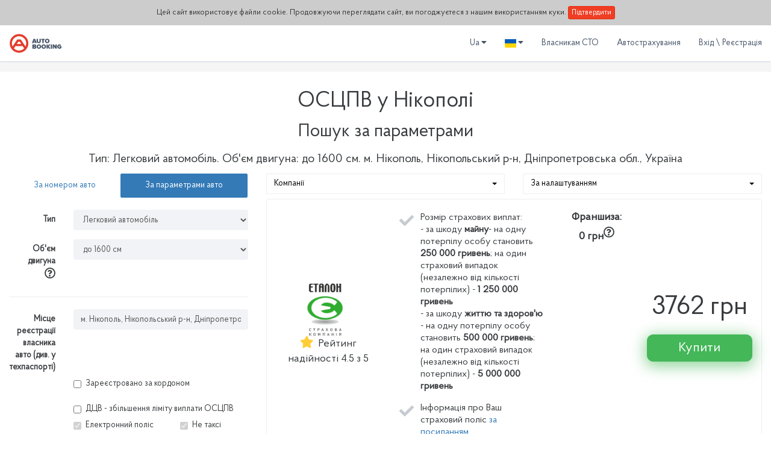

--- FILE ---
content_type: text/html; charset=utf-8
request_url: https://autobooking.com/ua-ua/insurances/osago/c-nikopol
body_size: 48012
content:
<!DOCTYPE html>
<html lang="uk">
<head>
  <meta charset="utf-8">
  <meta content="width=device-width, height=device-height, initial-scale=1.0, maximum-scale=1.0, user-scalable=no" name="viewport">
  <meta name="theme-color" content="#ef3e23">
  

  <title>
    ОСЦПВ у Нікополі - купити автоцивілку в Україні | ціни на Autobooking.com - Україна
  </title>

  <meta name="title" content="ОСЦПВ у Нікополі - купити автоцивілку в Україні | ціни на Autobooking.com - Україна" />
  <meta name="description" content="Купити ОСЦПВ в Нікополі, Україні за найвигіднішими цінами на Autobooking.com. ✅ Швидке оформлення. ☎️ Телефонуйте +38 044 221 0 466. - Україна" />
  <meta name="keywords" content="" />

      <!-- Google Tag Manager -->
    <script>(function (w, d, s, l, i) {
        w[l] = w[l] || [];
        w[l].push({
            'gtm.start': new Date().getTime(), event: 'gtm.js'
        });
        var f = d.getElementsByTagName(s)[0],
            j = d.createElement(s), dl = l != 'dataLayer' ? '&l=' + l : '';
        j.async = true;
        j.src =
            '//www.googletagmanager.com/gtm.js?id=' + i + dl;
        f.parentNode.insertBefore(j, f);
    })(window, document, 'script', 'dataLayer', 'GTM-M245SX');</script>
    <!-- End Google Tag Manager -->


    <meta property="og:url" content="https://autobooking.com/ua-ua/insurances/osago/c-nikopol" />
        <meta property="og:type" content="website" />
        <meta property="og:image" content="https://cdn.autobooking.com/assets/logos/ab-logo-v-7a337f47d5133a179d2dd3c5002f5e416a6d95145353f5a75dece8f71ee9f124.png" />
        <meta property="og:image:width" content="800" />
        <meta property="og:image:height" content="541" />
        <meta property="og:title" content="ОСЦПВ у Нікополі - купити автоцивілку в Україні | ціни на Autobooking.com - Україна" />
        <meta property="og:description" content="Купити ОСЦПВ в Нікополі, Україні за найвигіднішими цінами на Autobooking.com. ✅ Швидке оформлення. ☎️ Телефонуйте +38 044 221 0 466. - Україна" />
        <meta property="og:site_name" content="Autobooking" />
        <meta property="og:locale" content="uk_UA" />
            <meta property="og:locale:alternate" content="ru_RU" />
            <meta property="og:locale:alternate" content="en_US" />
            <meta property="og:locale:alternate" content="pl_PL" />
            <meta property="og:locale:alternate" content="de_DE" />
            <meta property="og:locale:alternate" />

  		<link rel="apple-touch-icon" sizes="180x180" href="https://cdn.autobooking.com/assets/favicon/apple-touch-icon-93cf8f58a8670cfe21f2f984409ec0f7f2d8aeebc6aafff5eeb60eed60adf77b.png">
		<link rel="icon" type="image/png" sizes="32x32" href="https://cdn.autobooking.com/assets/favicon/favicon-32x32-f426ec50b795afcbb1fe810bba4f0775865e1d3c3a44f377904c8efc09ecfc51.png">
		<link rel="icon" type="image/png" sizes="16x16" href="https://cdn.autobooking.com/assets/favicon/favicon-16x16-311e92a5cae561d497bc6c27897bb6fe4ab633df36474337cb01ba2724deb5dc.png">
		<link rel="manifest" href="https://cdn.autobooking.com/assets/favicon/site-7126703cb22602c9d142a17384c87f16849a91adb53416ebc4138b9abfc039ac.webmanifest">
		<link rel="mask-icon" href="https://cdn.autobooking.com/assets/favicon/safari-pinned-tab-f1b6f5aaa2d608d2d26242e79da5357fec99edf782a4ca04cc03fbcedeef26c1.svg" color="#ef3e23">
		<link rel="shortcut icon" href="https://cdn.autobooking.com/assets/favicon/favicon-40f9b18ae294e6559c14a0b8c45ebee1363610e12645881e013edfd3801ef2e9.ico">
		<meta name="apple-mobile-web-app-title" content="Autobooking">
		<meta name="application-name" content="Autobooking">
		<meta name="msapplication-TileColor" content="#435267">
		<meta name="msapplication-config" content="https://cdn.autobooking.com/assets/favicon/browserconfig-78988980a145d9a5dd24b527bcdc88fbe8b40badce934eab89d5f2ba294e3f79.xml">
		<meta name="theme-color" content="#ffffff">


  <!-- Start SmartBanner configuration -->
<meta name="smartbanner:title" content="Autobooking Додаток">
<meta name="smartbanner:author" content="Autobooking">
<meta name="smartbanner:price" content="Безкоштовно">
<meta name="smartbanner:price-suffix-apple" content="- В App Store">
<meta name="smartbanner:price-suffix-google" content="- В Google Play">
<meta name="smartbanner:icon-apple" content="https://cdn.autobooking.com/assets/logos/ab-logo-e-3df70dfb9d4a9df498ab8dd7f4167c3d99e73d5926616add764941cd19086a23.svg">
<meta name="smartbanner:icon-google" content="https://cdn.autobooking.com/assets/logos/ab-logo-e-3df70dfb9d4a9df498ab8dd7f4167c3d99e73d5926616add764941cd19086a23.svg">
<meta name="smartbanner:button" content="ДИВИТИСЬ">
<meta name="smartbanner:hide-ttl" content="604800">
<meta name="smartbanner:button-url-apple" content="">
<meta name="smartbanner:button-url-google" content="">
<meta name="smartbanner:enabled-platforms" content="none">
<!-- End SmartBanner configuration -->

    <link rel="alternate" hreflang="uk-ua" href="https://autobooking.com/ua-ua/insurances/osago/c-nikopol" />
    <link rel="alternate" hreflang="ru-ua" href="https://autobooking.com/ru-ua/insurances/osago/c-nikopol" />
<link rel="canonical" href="https://autobooking.com/ua-ua/insurances/osago/c-nikopol" />
  <!-- Critical CSS -->
<style>@charset "UTF-8";/*!
 * Bootstrap v3.4.1 (https://getbootstrap.com/)
 * Copyright 2011-2019 Twitter, Inc.
 * Licensed under MIT (https://github.com/twbs/bootstrap/blob/master/LICENSE)
 *//*! normalize.css v3.0.3 | MIT License | github.com/necolas/normalize.css */html{font-family:sans-serif;-ms-text-size-adjust:100%;-webkit-text-size-adjust:100%}body{margin:0}article,aside,details,figcaption,figure,footer,header,hgroup,main,menu,nav,section,summary{display:block}audio,canvas,progress,video{display:inline-block;vertical-align:baseline}audio:not([controls]){display:none;height:0}[hidden],template{display:none}a{background-color:transparent}a:active,a:hover{outline:0}abbr[title]{border-bottom:0;text-decoration:underline;text-decoration:underline dotted}b,strong{font-weight:bold}dfn{font-style:italic}h1{font-size:2em;margin:.67em 0}mark{background:#ff0;color:#000}small{font-size:80%}sub,sup{font-size:75%;line-height:0;position:relative;vertical-align:baseline}sup{top:-0.5em}sub{bottom:-0.25em}img{border:0}svg:not(:root){overflow:hidden}figure{margin:1em 40px}hr{box-sizing:content-box;height:0}pre{overflow:auto}code,kbd,pre,samp{font-family:monospace,monospace;font-size:1em}button,input,optgroup,select,textarea{color:inherit;font:inherit;margin:0}button{overflow:visible}button,select{text-transform:none}button,html input[type="button"],input[type="reset"],input[type="submit"]{-webkit-appearance:button;cursor:pointer}button[disabled],html input[disabled]{cursor:default}button::-moz-focus-inner,input::-moz-focus-inner{border:0;padding:0}input{line-height:normal}input[type="checkbox"],input[type="radio"]{box-sizing:border-box;padding:0}input[type="number"]::-webkit-inner-spin-button,input[type="number"]::-webkit-outer-spin-button{height:auto}input[type="search"]{-webkit-appearance:textfield;box-sizing:content-box}input[type="search"]::-webkit-search-cancel-button,input[type="search"]::-webkit-search-decoration{-webkit-appearance:none}fieldset{border:1px solid silver;margin:0 2px;padding:.35em .625em .75em}legend{border:0;padding:0}textarea{overflow:auto}optgroup{font-weight:bold}table{border-collapse:collapse;border-spacing:0}td,th{padding:0}/*! Source: https://github.com/h5bp/html5-boilerplate/blob/master/src/css/main.css */@media print{*,*:before,*:after{color:#000 !important;text-shadow:none !important;background:transparent !important;box-shadow:none !important}a,a:visited{text-decoration:underline}a[href]:after{content:" (" attr(href) ")"}abbr[title]:after{content:" (" attr(title) ")"}a[href^="#"]:after,a[href^="javascript:"]:after{content:""}pre,blockquote{border:1px solid #999;page-break-inside:avoid}thead{display:table-header-group}tr,img{page-break-inside:avoid}img{max-width:100% !important}p,h2,h3{orphans:3;widows:3}h2,h3{page-break-after:avoid}.navbar{display:none}.btn>.caret,.dropup>.btn>.caret{border-top-color:#000 !important}.label{border:1px solid #000}.table{border-collapse:collapse !important}.table td,.table th{background-color:#fff !important}.table-bordered th,.table-bordered td{border:1px solid #ddd !important}}@font-face{font-family:"Glyphicons Halflings";src:url(https://cdn.autobooking.com/../fonts/bootstrap/glyphicons-halflings-regular.eot);src:url(https://cdn.autobooking.com/../fonts/bootstrap/glyphicons-halflings-regular.eot?#iefix) format("embedded-opentype"),url(https://cdn.autobooking.com/../fonts/bootstrap/glyphicons-halflings-regular.woff2) format("woff2"),url(https://cdn.autobooking.com/../fonts/bootstrap/glyphicons-halflings-regular.woff) format("woff"),url(https://cdn.autobooking.com/../fonts/bootstrap/glyphicons-halflings-regular.ttf) format("truetype"),url(https://cdn.autobooking.com/../fonts/bootstrap/glyphicons-halflings-regular.svg#glyphicons_halflingsregular) format("svg")}.glyphicon{position:relative;top:1px;display:inline-block;font-family:"Glyphicons Halflings";font-style:normal;font-weight:400;line-height:1;-webkit-font-smoothing:antialiased;-moz-osx-font-smoothing:grayscale}.glyphicon-asterisk:before{content:"\002a"}.glyphicon-plus:before{content:"\002b"}.glyphicon-euro:before,.glyphicon-eur:before{content:"\20ac"}.glyphicon-minus:before{content:"\2212"}.glyphicon-cloud:before{content:"\2601"}.glyphicon-envelope:before{content:"\2709"}.glyphicon-pencil:before{content:"\270f"}.glyphicon-glass:before{content:"\e001"}.glyphicon-music:before{content:"\e002"}.glyphicon-search:before{content:"\e003"}.glyphicon-heart:before{content:"\e005"}.glyphicon-star:before{content:"\e006"}.glyphicon-star-empty:before{content:"\e007"}.glyphicon-user:before{content:"\e008"}.glyphicon-film:before{content:"\e009"}.glyphicon-th-large:before{content:"\e010"}.glyphicon-th:before{content:"\e011"}.glyphicon-th-list:before{content:"\e012"}.glyphicon-ok:before{content:"\e013"}.glyphicon-remove:before{content:"\e014"}.glyphicon-zoom-in:before{content:"\e015"}.glyphicon-zoom-out:before{content:"\e016"}.glyphicon-off:before{content:"\e017"}.glyphicon-signal:before{content:"\e018"}.glyphicon-cog:before{content:"\e019"}.glyphicon-trash:before{content:"\e020"}.glyphicon-home:before{content:"\e021"}.glyphicon-file:before{content:"\e022"}.glyphicon-time:before{content:"\e023"}.glyphicon-road:before{content:"\e024"}.glyphicon-download-alt:before{content:"\e025"}.glyphicon-download:before{content:"\e026"}.glyphicon-upload:before{content:"\e027"}.glyphicon-inbox:before{content:"\e028"}.glyphicon-play-circle:before{content:"\e029"}.glyphicon-repeat:before{content:"\e030"}.glyphicon-refresh:before{content:"\e031"}.glyphicon-list-alt:before{content:"\e032"}.glyphicon-lock:before{content:"\e033"}.glyphicon-flag:before{content:"\e034"}.glyphicon-headphones:before{content:"\e035"}.glyphicon-volume-off:before{content:"\e036"}.glyphicon-volume-down:before{content:"\e037"}.glyphicon-volume-up:before{content:"\e038"}.glyphicon-qrcode:before{content:"\e039"}.glyphicon-barcode:before{content:"\e040"}.glyphicon-tag:before{content:"\e041"}.glyphicon-tags:before{content:"\e042"}.glyphicon-book:before{content:"\e043"}.glyphicon-bookmark:before{content:"\e044"}.glyphicon-print:before{content:"\e045"}.glyphicon-camera:before{content:"\e046"}.glyphicon-font:before{content:"\e047"}.glyphicon-bold:before{content:"\e048"}.glyphicon-italic:before{content:"\e049"}.glyphicon-text-height:before{content:"\e050"}.glyphicon-text-width:before{content:"\e051"}.glyphicon-align-left:before{content:"\e052"}.glyphicon-align-center:before{content:"\e053"}.glyphicon-align-right:before{content:"\e054"}.glyphicon-align-justify:before{content:"\e055"}.glyphicon-list:before{content:"\e056"}.glyphicon-indent-left:before{content:"\e057"}.glyphicon-indent-right:before{content:"\e058"}.glyphicon-facetime-video:before{content:"\e059"}.glyphicon-picture:before{content:"\e060"}.glyphicon-map-marker:before{content:"\e062"}.glyphicon-adjust:before{content:"\e063"}.glyphicon-tint:before{content:"\e064"}.glyphicon-edit:before{content:"\e065"}.glyphicon-share:before{content:"\e066"}.glyphicon-check:before{content:"\e067"}.glyphicon-move:before{content:"\e068"}.glyphicon-step-backward:before{content:"\e069"}.glyphicon-fast-backward:before{content:"\e070"}.glyphicon-backward:before{content:"\e071"}.glyphicon-play:before{content:"\e072"}.glyphicon-pause:before{content:"\e073"}.glyphicon-stop:before{content:"\e074"}.glyphicon-forward:before{content:"\e075"}.glyphicon-fast-forward:before{content:"\e076"}.glyphicon-step-forward:before{content:"\e077"}.glyphicon-eject:before{content:"\e078"}.glyphicon-chevron-left:before{content:"\e079"}.glyphicon-chevron-right:before{content:"\e080"}.glyphicon-plus-sign:before{content:"\e081"}.glyphicon-minus-sign:before{content:"\e082"}.glyphicon-remove-sign:before{content:"\e083"}.glyphicon-ok-sign:before{content:"\e084"}.glyphicon-question-sign:before{content:"\e085"}.glyphicon-info-sign:before{content:"\e086"}.glyphicon-screenshot:before{content:"\e087"}.glyphicon-remove-circle:before{content:"\e088"}.glyphicon-ok-circle:before{content:"\e089"}.glyphicon-ban-circle:before{content:"\e090"}.glyphicon-arrow-left:before{content:"\e091"}.glyphicon-arrow-right:before{content:"\e092"}.glyphicon-arrow-up:before{content:"\e093"}.glyphicon-arrow-down:before{content:"\e094"}.glyphicon-share-alt:before{content:"\e095"}.glyphicon-resize-full:before{content:"\e096"}.glyphicon-resize-small:before{content:"\e097"}.glyphicon-exclamation-sign:before{content:"\e101"}.glyphicon-gift:before{content:"\e102"}.glyphicon-leaf:before{content:"\e103"}.glyphicon-fire:before{content:"\e104"}.glyphicon-eye-open:before{content:"\e105"}.glyphicon-eye-close:before{content:"\e106"}.glyphicon-warning-sign:before{content:"\e107"}.glyphicon-plane:before{content:"\e108"}.glyphicon-calendar:before{content:"\e109"}.glyphicon-random:before{content:"\e110"}.glyphicon-comment:before{content:"\e111"}.glyphicon-magnet:before{content:"\e112"}.glyphicon-chevron-up:before{content:"\e113"}.glyphicon-chevron-down:before{content:"\e114"}.glyphicon-retweet:before{content:"\e115"}.glyphicon-shopping-cart:before{content:"\e116"}.glyphicon-folder-close:before{content:"\e117"}.glyphicon-folder-open:before{content:"\e118"}.glyphicon-resize-vertical:before{content:"\e119"}.glyphicon-resize-horizontal:before{content:"\e120"}.glyphicon-hdd:before{content:"\e121"}.glyphicon-bullhorn:before{content:"\e122"}.glyphicon-bell:before{content:"\e123"}.glyphicon-certificate:before{content:"\e124"}.glyphicon-thumbs-up:before{content:"\e125"}.glyphicon-thumbs-down:before{content:"\e126"}.glyphicon-hand-right:before{content:"\e127"}.glyphicon-hand-left:before{content:"\e128"}.glyphicon-hand-up:before{content:"\e129"}.glyphicon-hand-down:before{content:"\e130"}.glyphicon-circle-arrow-right:before{content:"\e131"}.glyphicon-circle-arrow-left:before{content:"\e132"}.glyphicon-circle-arrow-up:before{content:"\e133"}.glyphicon-circle-arrow-down:before{content:"\e134"}.glyphicon-globe:before{content:"\e135"}.glyphicon-wrench:before{content:"\e136"}.glyphicon-tasks:before{content:"\e137"}.glyphicon-filter:before{content:"\e138"}.glyphicon-briefcase:before{content:"\e139"}.glyphicon-fullscreen:before{content:"\e140"}.glyphicon-dashboard:before{content:"\e141"}.glyphicon-paperclip:before{content:"\e142"}.glyphicon-heart-empty:before{content:"\e143"}.glyphicon-link:before{content:"\e144"}.glyphicon-phone:before{content:"\e145"}.glyphicon-pushpin:before{content:"\e146"}.glyphicon-usd:before{content:"\e148"}.glyphicon-gbp:before{content:"\e149"}.glyphicon-sort:before{content:"\e150"}.glyphicon-sort-by-alphabet:before{content:"\e151"}.glyphicon-sort-by-alphabet-alt:before{content:"\e152"}.glyphicon-sort-by-order:before{content:"\e153"}.glyphicon-sort-by-order-alt:before{content:"\e154"}.glyphicon-sort-by-attributes:before{content:"\e155"}.glyphicon-sort-by-attributes-alt:before{content:"\e156"}.glyphicon-unchecked:before{content:"\e157"}.glyphicon-expand:before{content:"\e158"}.glyphicon-collapse-down:before{content:"\e159"}.glyphicon-collapse-up:before{content:"\e160"}.glyphicon-log-in:before{content:"\e161"}.glyphicon-flash:before{content:"\e162"}.glyphicon-log-out:before{content:"\e163"}.glyphicon-new-window:before{content:"\e164"}.glyphicon-record:before{content:"\e165"}.glyphicon-save:before{content:"\e166"}.glyphicon-open:before{content:"\e167"}.glyphicon-saved:before{content:"\e168"}.glyphicon-import:before{content:"\e169"}.glyphicon-export:before{content:"\e170"}.glyphicon-send:before{content:"\e171"}.glyphicon-floppy-disk:before{content:"\e172"}.glyphicon-floppy-saved:before{content:"\e173"}.glyphicon-floppy-remove:before{content:"\e174"}.glyphicon-floppy-save:before{content:"\e175"}.glyphicon-floppy-open:before{content:"\e176"}.glyphicon-credit-card:before{content:"\e177"}.glyphicon-transfer:before{content:"\e178"}.glyphicon-cutlery:before{content:"\e179"}.glyphicon-header:before{content:"\e180"}.glyphicon-compressed:before{content:"\e181"}.glyphicon-earphone:before{content:"\e182"}.glyphicon-phone-alt:before{content:"\e183"}.glyphicon-tower:before{content:"\e184"}.glyphicon-stats:before{content:"\e185"}.glyphicon-sd-video:before{content:"\e186"}.glyphicon-hd-video:before{content:"\e187"}.glyphicon-subtitles:before{content:"\e188"}.glyphicon-sound-stereo:before{content:"\e189"}.glyphicon-sound-dolby:before{content:"\e190"}.glyphicon-sound-5-1:before{content:"\e191"}.glyphicon-sound-6-1:before{content:"\e192"}.glyphicon-sound-7-1:before{content:"\e193"}.glyphicon-copyright-mark:before{content:"\e194"}.glyphicon-registration-mark:before{content:"\e195"}.glyphicon-cloud-download:before{content:"\e197"}.glyphicon-cloud-upload:before{content:"\e198"}.glyphicon-tree-conifer:before{content:"\e199"}.glyphicon-tree-deciduous:before{content:"\e200"}.glyphicon-cd:before{content:"\e201"}.glyphicon-save-file:before{content:"\e202"}.glyphicon-open-file:before{content:"\e203"}.glyphicon-level-up:before{content:"\e204"}.glyphicon-copy:before{content:"\e205"}.glyphicon-paste:before{content:"\e206"}.glyphicon-alert:before{content:"\e209"}.glyphicon-equalizer:before{content:"\e210"}.glyphicon-king:before{content:"\e211"}.glyphicon-queen:before{content:"\e212"}.glyphicon-pawn:before{content:"\e213"}.glyphicon-bishop:before{content:"\e214"}.glyphicon-knight:before{content:"\e215"}.glyphicon-baby-formula:before{content:"\e216"}.glyphicon-tent:before{content:"\26fa"}.glyphicon-blackboard:before{content:"\e218"}.glyphicon-bed:before{content:"\e219"}.glyphicon-apple:before{content:"\f8ff"}.glyphicon-erase:before{content:"\e221"}.glyphicon-hourglass:before{content:"\231b"}.glyphicon-lamp:before{content:"\e223"}.glyphicon-duplicate:before{content:"\e224"}.glyphicon-piggy-bank:before{content:"\e225"}.glyphicon-scissors:before{content:"\e226"}.glyphicon-bitcoin:before{content:"\e227"}.glyphicon-btc:before{content:"\e227"}.glyphicon-xbt:before{content:"\e227"}.glyphicon-yen:before{content:"\00a5"}.glyphicon-jpy:before{content:"\00a5"}.glyphicon-ruble:before{content:"\20bd"}.glyphicon-rub:before{content:"\20bd"}.glyphicon-scale:before{content:"\e230"}.glyphicon-ice-lolly:before{content:"\e231"}.glyphicon-ice-lolly-tasted:before{content:"\e232"}.glyphicon-education:before{content:"\e233"}.glyphicon-option-horizontal:before{content:"\e234"}.glyphicon-option-vertical:before{content:"\e235"}.glyphicon-menu-hamburger:before{content:"\e236"}.glyphicon-modal-window:before{content:"\e237"}.glyphicon-oil:before{content:"\e238"}.glyphicon-grain:before{content:"\e239"}.glyphicon-sunglasses:before{content:"\e240"}.glyphicon-text-size:before{content:"\e241"}.glyphicon-text-color:before{content:"\e242"}.glyphicon-text-background:before{content:"\e243"}.glyphicon-object-align-top:before{content:"\e244"}.glyphicon-object-align-bottom:before{content:"\e245"}.glyphicon-object-align-horizontal:before{content:"\e246"}.glyphicon-object-align-left:before{content:"\e247"}.glyphicon-object-align-vertical:before{content:"\e248"}.glyphicon-object-align-right:before{content:"\e249"}.glyphicon-triangle-right:before{content:"\e250"}.glyphicon-triangle-left:before{content:"\e251"}.glyphicon-triangle-bottom:before{content:"\e252"}.glyphicon-triangle-top:before{content:"\e253"}.glyphicon-console:before{content:"\e254"}.glyphicon-superscript:before{content:"\e255"}.glyphicon-subscript:before{content:"\e256"}.glyphicon-menu-left:before{content:"\e257"}.glyphicon-menu-right:before{content:"\e258"}.glyphicon-menu-down:before{content:"\e259"}.glyphicon-menu-up:before{content:"\e260"}*{-webkit-box-sizing:border-box;-moz-box-sizing:border-box;box-sizing:border-box}*:before,*:after{-webkit-box-sizing:border-box;-moz-box-sizing:border-box;box-sizing:border-box}html{font-size:10px;-webkit-tap-highlight-color:rgba(0,0,0,0)}body{font-family:"PT Sans",sans-serif;font-size:14px;line-height:1.428571429;color:#373b3e;background-color:#fff}input,button,select,textarea{font-family:inherit;font-size:inherit;line-height:inherit}a{color:#337ab7;text-decoration:none}a:hover,a:focus{color:#ef3e23;text-decoration:underline}a:focus{outline:5px auto -webkit-focus-ring-color;outline-offset:-2px}figure{margin:0}img{vertical-align:middle}.img-responsive{display:block;max-width:100%;height:auto}.img-rounded{border-radius:3px}.img-thumbnail{padding:4px;line-height:1.428571429;background-color:#fff;border:1px solid #ddd;border-radius:2px;-webkit-transition:all .2s ease-in-out;-o-transition:all .2s ease-in-out;transition:all .2s ease-in-out;display:inline-block;max-width:100%;height:auto}.img-circle{border-radius:50%}hr{margin-top:20px;margin-bottom:20px;border:0;border-top:1px solid #eee}.sr-only{position:absolute;width:1px;height:1px;padding:0;margin:-1px;overflow:hidden;clip:rect(0,0,0,0);border:0}.sr-only-focusable:active,.sr-only-focusable:focus{position:static;width:auto;height:auto;margin:0;overflow:visible;clip:auto}[role="button"]{cursor:pointer}h1,h2,h3,h4,h5,h6,.h1,.h2,.h3,.h4,.h5,.h6{font-family:inherit;font-weight:500;line-height:1.1;color:inherit}h1 small,h1 .small,h2 small,h2 .small,h3 small,h3 .small,h4 small,h4 .small,h5 small,h5 .small,h6 small,h6 .small,.h1 small,.h1 .small,.h2 small,.h2 .small,.h3 small,.h3 .small,.h4 small,.h4 .small,.h5 small,.h5 .small,.h6 small,.h6 .small{font-weight:400;line-height:1;color:#777}h1,.h1,h2,.h2,h3,.h3{margin-top:20px;margin-bottom:10px}h1 small,h1 .small,.h1 small,.h1 .small,h2 small,h2 .small,.h2 small,.h2 .small,h3 small,h3 .small,.h3 small,.h3 .small{font-size:65%}h4,.h4,h5,.h5,h6,.h6{margin-top:10px;margin-bottom:10px}h4 small,h4 .small,.h4 small,.h4 .small,h5 small,h5 .small,.h5 small,.h5 .small,h6 small,h6 .small,.h6 small,.h6 .small{font-size:75%}h1,.h1{font-size:36px}h2,.h2{font-size:30px}h3,.h3{font-size:24px}h4,.h4{font-size:18px}h5,.h5{font-size:14px}h6,.h6{font-size:12px}p{margin:0 0 10px}.lead{margin-bottom:20px;font-size:16px;font-weight:300;line-height:1.4}@media(min-width:768px){.lead{font-size:21px}}small,.small{font-size:85%}mark,.mark{padding:.2em;background-color:#fcf8e3}.text-left{text-align:left}.text-right{text-align:right}.text-center{text-align:center}.text-justify{text-align:justify}.text-nowrap{white-space:nowrap}.text-lowercase{text-transform:lowercase}.text-uppercase,.initialism{text-transform:uppercase}.text-capitalize{text-transform:capitalize}.text-muted{color:#777}.text-primary{color:#337ab7}a.text-primary:hover,a.text-primary:focus{color:#286090}.text-success{color:#3c763d}a.text-success:hover,a.text-success:focus{color:#2b542c}.text-info{color:#31708f}a.text-info:hover,a.text-info:focus{color:#245269}.text-warning{color:#8a6d3b}a.text-warning:hover,a.text-warning:focus{color:#66512c}.text-danger{color:#a94442}a.text-danger:hover,a.text-danger:focus{color:#843534}.bg-primary{color:#fff}.bg-primary{background-color:#337ab7}a.bg-primary:hover,a.bg-primary:focus{background-color:#286090}.bg-success{background-color:#dff0d8}a.bg-success:hover,a.bg-success:focus{background-color:#c1e2b3}.bg-info{background-color:#d9edf7}a.bg-info:hover,a.bg-info:focus{background-color:#afd9ee}.bg-warning{background-color:#fcf8e3}a.bg-warning:hover,a.bg-warning:focus{background-color:#f7ecb5}.bg-danger{background-color:#f2dede}a.bg-danger:hover,a.bg-danger:focus{background-color:#e4b9b9}.page-header{padding-bottom:9px;margin:40px 0 20px;border-bottom:1px solid #eee}ul,ol{margin-top:0;margin-bottom:10px}ul ul,ul ol,ol ul,ol ol{margin-bottom:0}.list-unstyled{padding-left:0;list-style:none}.list-inline{padding-left:0;list-style:none;margin-left:-5px}.list-inline>li{display:inline-block;padding-right:5px;padding-left:5px}dl{margin-top:0;margin-bottom:20px}dt,dd{line-height:1.428571429}dt{font-weight:700}dd{margin-left:0}.dl-horizontal dd:before,.dl-horizontal dd:after{display:table;content:" "}.dl-horizontal dd:after{clear:both}@media(min-width:992px){.dl-horizontal dt{float:left;width:160px;clear:left;text-align:right;overflow:hidden;text-overflow:ellipsis;white-space:nowrap}.dl-horizontal dd{margin-left:180px}}abbr[title],abbr[data-original-title]{cursor:help}.initialism{font-size:90%}blockquote{padding:10px 20px;margin:0 0 20px;font-size:17.5px;border-left:5px solid #eee}blockquote p:last-child,blockquote ul:last-child,blockquote ol:last-child{margin-bottom:0}blockquote footer,blockquote small,blockquote .small{display:block;font-size:80%;line-height:1.428571429;color:#777}blockquote footer:before,blockquote small:before,blockquote .small:before{content:"\2014 \00A0"}.blockquote-reverse,blockquote.pull-right{padding-right:15px;padding-left:0;text-align:right;border-right:5px solid #eee;border-left:0}.blockquote-reverse footer:before,.blockquote-reverse small:before,.blockquote-reverse .small:before,blockquote.pull-right footer:before,blockquote.pull-right small:before,blockquote.pull-right .small:before{content:""}.blockquote-reverse footer:after,.blockquote-reverse small:after,.blockquote-reverse .small:after,blockquote.pull-right footer:after,blockquote.pull-right small:after,blockquote.pull-right .small:after{content:"\00A0 \2014"}address{margin-bottom:20px;font-style:normal;line-height:1.428571429}code,kbd,pre,samp{font-family:Menlo,Monaco,Consolas,"Courier New",monospace}code{padding:2px 4px;font-size:90%;color:#c7254e;background-color:#f9f2f4;border-radius:2px}kbd{padding:2px 4px;font-size:90%;color:#fff;background-color:#333;border-radius:3px;box-shadow:inset 0 -1px 0 rgba(0,0,0,0.25)}kbd kbd{padding:0;font-size:100%;font-weight:700;box-shadow:none}pre{display:block;padding:9.5px;margin:0 0 10px;font-size:13px;line-height:1.428571429;color:#373b3e;word-break:break-all;word-wrap:break-word;background-color:#f5f5f5;border:1px solid #ccc;border-radius:2px}pre code{padding:0;font-size:inherit;color:inherit;white-space:pre-wrap;background-color:transparent;border-radius:0}.pre-scrollable{max-height:340px;overflow-y:scroll}.container{padding-right:15px;padding-left:15px;margin-right:auto;margin-left:auto}.container:before,.container:after{display:table;content:" "}.container:after{clear:both}@media(min-width:768px){.container{width:750px}}@media(min-width:992px){.container{width:970px}}@media(min-width:1200px){.container{width:1170px}}.container-fluid{padding-right:15px;padding-left:15px;margin-right:auto;margin-left:auto}.container-fluid:before,.container-fluid:after{display:table;content:" "}.container-fluid:after{clear:both}.row{margin-right:-15px;margin-left:-15px}.row:before,.row:after{display:table;content:" "}.row:after{clear:both}.row-no-gutters{margin-right:0;margin-left:0}.row-no-gutters [class*="col-"]{padding-right:0;padding-left:0}.col-xs-1,.col-sm-1,.col-md-1,.col-lg-1,.col-xs-2,.col-sm-2,.col-md-2,.col-lg-2,.col-xs-3,.col-sm-3,.col-md-3,.col-lg-3,.col-xs-4,.col-sm-4,.col-md-4,.col-lg-4,.col-xs-5,.col-sm-5,.col-md-5,.col-lg-5,.col-xs-6,.col-sm-6,.col-md-6,.col-lg-6,.col-xs-7,.col-sm-7,.col-md-7,.col-lg-7,.col-xs-8,.col-sm-8,.col-md-8,.col-lg-8,.col-xs-9,.col-sm-9,.col-md-9,.col-lg-9,.col-xs-10,.col-sm-10,.col-md-10,.col-lg-10,.col-xs-11,.col-sm-11,.col-md-11,.col-lg-11,.col-xs-12,.col-sm-12,.col-md-12,.col-lg-12{position:relative;min-height:1px;padding-right:15px;padding-left:15px}.col-xs-1,.col-xs-2,.col-xs-3,.col-xs-4,.col-xs-5,.col-xs-6,.col-xs-7,.col-xs-8,.col-xs-9,.col-xs-10,.col-xs-11,.col-xs-12{float:left}.col-xs-1{width:8.3333333333%}.col-xs-2{width:16.6666666667%}.col-xs-3{width:25%}.col-xs-4{width:33.3333333333%}.col-xs-5{width:41.6666666667%}.col-xs-6{width:50%}.col-xs-7{width:58.3333333333%}.col-xs-8{width:66.6666666667%}.col-xs-9{width:75%}.col-xs-10{width:83.3333333333%}.col-xs-11{width:91.6666666667%}.col-xs-12{width:100%}.col-xs-pull-0{right:auto}.col-xs-pull-1{right:8.3333333333%}.col-xs-pull-2{right:16.6666666667%}.col-xs-pull-3{right:25%}.col-xs-pull-4{right:33.3333333333%}.col-xs-pull-5{right:41.6666666667%}.col-xs-pull-6{right:50%}.col-xs-pull-7{right:58.3333333333%}.col-xs-pull-8{right:66.6666666667%}.col-xs-pull-9{right:75%}.col-xs-pull-10{right:83.3333333333%}.col-xs-pull-11{right:91.6666666667%}.col-xs-pull-12{right:100%}.col-xs-push-0{left:auto}.col-xs-push-1{left:8.3333333333%}.col-xs-push-2{left:16.6666666667%}.col-xs-push-3{left:25%}.col-xs-push-4{left:33.3333333333%}.col-xs-push-5{left:41.6666666667%}.col-xs-push-6{left:50%}.col-xs-push-7{left:58.3333333333%}.col-xs-push-8{left:66.6666666667%}.col-xs-push-9{left:75%}.col-xs-push-10{left:83.3333333333%}.col-xs-push-11{left:91.6666666667%}.col-xs-push-12{left:100%}.col-xs-offset-0{margin-left:0}.col-xs-offset-1{margin-left:8.3333333333%}.col-xs-offset-2{margin-left:16.6666666667%}.col-xs-offset-3{margin-left:25%}.col-xs-offset-4{margin-left:33.3333333333%}.col-xs-offset-5{margin-left:41.6666666667%}.col-xs-offset-6{margin-left:50%}.col-xs-offset-7{margin-left:58.3333333333%}.col-xs-offset-8{margin-left:66.6666666667%}.col-xs-offset-9{margin-left:75%}.col-xs-offset-10{margin-left:83.3333333333%}.col-xs-offset-11{margin-left:91.6666666667%}.col-xs-offset-12{margin-left:100%}@media(min-width:768px){.col-sm-1,.col-sm-2,.col-sm-3,.col-sm-4,.col-sm-5,.col-sm-6,.col-sm-7,.col-sm-8,.col-sm-9,.col-sm-10,.col-sm-11,.col-sm-12{float:left}.col-sm-1{width:8.3333333333%}.col-sm-2{width:16.6666666667%}.col-sm-3{width:25%}.col-sm-4{width:33.3333333333%}.col-sm-5{width:41.6666666667%}.col-sm-6{width:50%}.col-sm-7{width:58.3333333333%}.col-sm-8{width:66.6666666667%}.col-sm-9{width:75%}.col-sm-10{width:83.3333333333%}.col-sm-11{width:91.6666666667%}.col-sm-12{width:100%}.col-sm-pull-0{right:auto}.col-sm-pull-1{right:8.3333333333%}.col-sm-pull-2{right:16.6666666667%}.col-sm-pull-3{right:25%}.col-sm-pull-4{right:33.3333333333%}.col-sm-pull-5{right:41.6666666667%}.col-sm-pull-6{right:50%}.col-sm-pull-7{right:58.3333333333%}.col-sm-pull-8{right:66.6666666667%}.col-sm-pull-9{right:75%}.col-sm-pull-10{right:83.3333333333%}.col-sm-pull-11{right:91.6666666667%}.col-sm-pull-12{right:100%}.col-sm-push-0{left:auto}.col-sm-push-1{left:8.3333333333%}.col-sm-push-2{left:16.6666666667%}.col-sm-push-3{left:25%}.col-sm-push-4{left:33.3333333333%}.col-sm-push-5{left:41.6666666667%}.col-sm-push-6{left:50%}.col-sm-push-7{left:58.3333333333%}.col-sm-push-8{left:66.6666666667%}.col-sm-push-9{left:75%}.col-sm-push-10{left:83.3333333333%}.col-sm-push-11{left:91.6666666667%}.col-sm-push-12{left:100%}.col-sm-offset-0{margin-left:0}.col-sm-offset-1{margin-left:8.3333333333%}.col-sm-offset-2{margin-left:16.6666666667%}.col-sm-offset-3{margin-left:25%}.col-sm-offset-4{margin-left:33.3333333333%}.col-sm-offset-5{margin-left:41.6666666667%}.col-sm-offset-6{margin-left:50%}.col-sm-offset-7{margin-left:58.3333333333%}.col-sm-offset-8{margin-left:66.6666666667%}.col-sm-offset-9{margin-left:75%}.col-sm-offset-10{margin-left:83.3333333333%}.col-sm-offset-11{margin-left:91.6666666667%}.col-sm-offset-12{margin-left:100%}}@media(min-width:992px){.col-md-1,.col-md-2,.col-md-3,.col-md-4,.col-md-5,.col-md-6,.col-md-7,.col-md-8,.col-md-9,.col-md-10,.col-md-11,.col-md-12{float:left}.col-md-1{width:8.3333333333%}.col-md-2{width:16.6666666667%}.col-md-3{width:25%}.col-md-4{width:33.3333333333%}.col-md-5{width:41.6666666667%}.col-md-6{width:50%}.col-md-7{width:58.3333333333%}.col-md-8{width:66.6666666667%}.col-md-9{width:75%}.col-md-10{width:83.3333333333%}.col-md-11{width:91.6666666667%}.col-md-12{width:100%}.col-md-pull-0{right:auto}.col-md-pull-1{right:8.3333333333%}.col-md-pull-2{right:16.6666666667%}.col-md-pull-3{right:25%}.col-md-pull-4{right:33.3333333333%}.col-md-pull-5{right:41.6666666667%}.col-md-pull-6{right:50%}.col-md-pull-7{right:58.3333333333%}.col-md-pull-8{right:66.6666666667%}.col-md-pull-9{right:75%}.col-md-pull-10{right:83.3333333333%}.col-md-pull-11{right:91.6666666667%}.col-md-pull-12{right:100%}.col-md-push-0{left:auto}.col-md-push-1{left:8.3333333333%}.col-md-push-2{left:16.6666666667%}.col-md-push-3{left:25%}.col-md-push-4{left:33.3333333333%}.col-md-push-5{left:41.6666666667%}.col-md-push-6{left:50%}.col-md-push-7{left:58.3333333333%}.col-md-push-8{left:66.6666666667%}.col-md-push-9{left:75%}.col-md-push-10{left:83.3333333333%}.col-md-push-11{left:91.6666666667%}.col-md-push-12{left:100%}.col-md-offset-0{margin-left:0}.col-md-offset-1{margin-left:8.3333333333%}.col-md-offset-2{margin-left:16.6666666667%}.col-md-offset-3{margin-left:25%}.col-md-offset-4{margin-left:33.3333333333%}.col-md-offset-5{margin-left:41.6666666667%}.col-md-offset-6{margin-left:50%}.col-md-offset-7{margin-left:58.3333333333%}.col-md-offset-8{margin-left:66.6666666667%}.col-md-offset-9{margin-left:75%}.col-md-offset-10{margin-left:83.3333333333%}.col-md-offset-11{margin-left:91.6666666667%}.col-md-offset-12{margin-left:100%}}@media(min-width:1200px){.col-lg-1,.col-lg-2,.col-lg-3,.col-lg-4,.col-lg-5,.col-lg-6,.col-lg-7,.col-lg-8,.col-lg-9,.col-lg-10,.col-lg-11,.col-lg-12{float:left}.col-lg-1{width:8.3333333333%}.col-lg-2{width:16.6666666667%}.col-lg-3{width:25%}.col-lg-4{width:33.3333333333%}.col-lg-5{width:41.6666666667%}.col-lg-6{width:50%}.col-lg-7{width:58.3333333333%}.col-lg-8{width:66.6666666667%}.col-lg-9{width:75%}.col-lg-10{width:83.3333333333%}.col-lg-11{width:91.6666666667%}.col-lg-12{width:100%}.col-lg-pull-0{right:auto}.col-lg-pull-1{right:8.3333333333%}.col-lg-pull-2{right:16.6666666667%}.col-lg-pull-3{right:25%}.col-lg-pull-4{right:33.3333333333%}.col-lg-pull-5{right:41.6666666667%}.col-lg-pull-6{right:50%}.col-lg-pull-7{right:58.3333333333%}.col-lg-pull-8{right:66.6666666667%}.col-lg-pull-9{right:75%}.col-lg-pull-10{right:83.3333333333%}.col-lg-pull-11{right:91.6666666667%}.col-lg-pull-12{right:100%}.col-lg-push-0{left:auto}.col-lg-push-1{left:8.3333333333%}.col-lg-push-2{left:16.6666666667%}.col-lg-push-3{left:25%}.col-lg-push-4{left:33.3333333333%}.col-lg-push-5{left:41.6666666667%}.col-lg-push-6{left:50%}.col-lg-push-7{left:58.3333333333%}.col-lg-push-8{left:66.6666666667%}.col-lg-push-9{left:75%}.col-lg-push-10{left:83.3333333333%}.col-lg-push-11{left:91.6666666667%}.col-lg-push-12{left:100%}.col-lg-offset-0{margin-left:0}.col-lg-offset-1{margin-left:8.3333333333%}.col-lg-offset-2{margin-left:16.6666666667%}.col-lg-offset-3{margin-left:25%}.col-lg-offset-4{margin-left:33.3333333333%}.col-lg-offset-5{margin-left:41.6666666667%}.col-lg-offset-6{margin-left:50%}.col-lg-offset-7{margin-left:58.3333333333%}.col-lg-offset-8{margin-left:66.6666666667%}.col-lg-offset-9{margin-left:75%}.col-lg-offset-10{margin-left:83.3333333333%}.col-lg-offset-11{margin-left:91.6666666667%}.col-lg-offset-12{margin-left:100%}}table{background-color:transparent}table col[class*="col-"]{position:static;display:table-column;float:none}table td[class*="col-"],table th[class*="col-"]{position:static;display:table-cell;float:none}caption{padding-top:8px;padding-bottom:8px;color:#777;text-align:left}th{text-align:left}.table{width:100%;max-width:100%;margin-bottom:20px}.table>thead>tr>th,.table>thead>tr>td,.table>tbody>tr>th,.table>tbody>tr>td,.table>tfoot>tr>th,.table>tfoot>tr>td{padding:8px;line-height:1.428571429;vertical-align:top;border-top:1px solid #ddd}.table>thead>tr>th{vertical-align:bottom;border-bottom:2px solid #ddd}.table>caption+thead>tr:first-child>th,.table>caption+thead>tr:first-child>td,.table>colgroup+thead>tr:first-child>th,.table>colgroup+thead>tr:first-child>td,.table>thead:first-child>tr:first-child>th,.table>thead:first-child>tr:first-child>td{border-top:0}.table>tbody+tbody{border-top:2px solid #ddd}.table .table{background-color:#fff}.table-condensed>thead>tr>th,.table-condensed>thead>tr>td,.table-condensed>tbody>tr>th,.table-condensed>tbody>tr>td,.table-condensed>tfoot>tr>th,.table-condensed>tfoot>tr>td{padding:5px}.table-bordered{border:1px solid #ddd}.table-bordered>thead>tr>th,.table-bordered>thead>tr>td,.table-bordered>tbody>tr>th,.table-bordered>tbody>tr>td,.table-bordered>tfoot>tr>th,.table-bordered>tfoot>tr>td{border:1px solid #ddd}.table-bordered>thead>tr>th,.table-bordered>thead>tr>td{border-bottom-width:2px}.table-striped>tbody>tr:nth-of-type(odd){background-color:#f9f9f9}.table-hover>tbody>tr:hover{background-color:#f5f5f5}.table>thead>tr>td.active,.table>thead>tr>th.active,.table>thead>tr.active>td,.table>thead>tr.active>th,.table>tbody>tr>td.active,.table>tbody>tr>th.active,.table>tbody>tr.active>td,.table>tbody>tr.active>th,.table>tfoot>tr>td.active,.table>tfoot>tr>th.active,.table>tfoot>tr.active>td,.table>tfoot>tr.active>th{background-color:#f5f5f5}.table-hover>tbody>tr>td.active:hover,.table-hover>tbody>tr>th.active:hover,.table-hover>tbody>tr.active:hover>td,.table-hover>tbody>tr:hover>.active,.table-hover>tbody>tr.active:hover>th{background-color:#e8e8e8}.table>thead>tr>td.success,.table>thead>tr>th.success,.table>thead>tr.success>td,.table>thead>tr.success>th,.table>tbody>tr>td.success,.table>tbody>tr>th.success,.table>tbody>tr.success>td,.table>tbody>tr.success>th,.table>tfoot>tr>td.success,.table>tfoot>tr>th.success,.table>tfoot>tr.success>td,.table>tfoot>tr.success>th{background-color:#dff0d8}.table-hover>tbody>tr>td.success:hover,.table-hover>tbody>tr>th.success:hover,.table-hover>tbody>tr.success:hover>td,.table-hover>tbody>tr:hover>.success,.table-hover>tbody>tr.success:hover>th{background-color:#d0e9c6}.table>thead>tr>td.info,.table>thead>tr>th.info,.table>thead>tr.info>td,.table>thead>tr.info>th,.table>tbody>tr>td.info,.table>tbody>tr>th.info,.table>tbody>tr.info>td,.table>tbody>tr.info>th,.table>tfoot>tr>td.info,.table>tfoot>tr>th.info,.table>tfoot>tr.info>td,.table>tfoot>tr.info>th{background-color:#d9edf7}.table-hover>tbody>tr>td.info:hover,.table-hover>tbody>tr>th.info:hover,.table-hover>tbody>tr.info:hover>td,.table-hover>tbody>tr:hover>.info,.table-hover>tbody>tr.info:hover>th{background-color:#c4e3f3}.table>thead>tr>td.warning,.table>thead>tr>th.warning,.table>thead>tr.warning>td,.table>thead>tr.warning>th,.table>tbody>tr>td.warning,.table>tbody>tr>th.warning,.table>tbody>tr.warning>td,.table>tbody>tr.warning>th,.table>tfoot>tr>td.warning,.table>tfoot>tr>th.warning,.table>tfoot>tr.warning>td,.table>tfoot>tr.warning>th{background-color:#fcf8e3}.table-hover>tbody>tr>td.warning:hover,.table-hover>tbody>tr>th.warning:hover,.table-hover>tbody>tr.warning:hover>td,.table-hover>tbody>tr:hover>.warning,.table-hover>tbody>tr.warning:hover>th{background-color:#faf2cc}.table>thead>tr>td.danger,.table>thead>tr>th.danger,.table>thead>tr.danger>td,.table>thead>tr.danger>th,.table>tbody>tr>td.danger,.table>tbody>tr>th.danger,.table>tbody>tr.danger>td,.table>tbody>tr.danger>th,.table>tfoot>tr>td.danger,.table>tfoot>tr>th.danger,.table>tfoot>tr.danger>td,.table>tfoot>tr.danger>th{background-color:#f2dede}.table-hover>tbody>tr>td.danger:hover,.table-hover>tbody>tr>th.danger:hover,.table-hover>tbody>tr.danger:hover>td,.table-hover>tbody>tr:hover>.danger,.table-hover>tbody>tr.danger:hover>th{background-color:#ebcccc}.table-responsive{min-height:.01%;overflow-x:auto}@media screen and (max-width:767px){.table-responsive{width:100%;margin-bottom:15px;overflow-y:hidden;-ms-overflow-style:-ms-autohiding-scrollbar;border:1px solid #ddd}.table-responsive>.table{margin-bottom:0}.table-responsive>.table>thead>tr>th,.table-responsive>.table>thead>tr>td,.table-responsive>.table>tbody>tr>th,.table-responsive>.table>tbody>tr>td,.table-responsive>.table>tfoot>tr>th,.table-responsive>.table>tfoot>tr>td{white-space:nowrap}.table-responsive>.table-bordered{border:0}.table-responsive>.table-bordered>thead>tr>th:first-child,.table-responsive>.table-bordered>thead>tr>td:first-child,.table-responsive>.table-bordered>tbody>tr>th:first-child,.table-responsive>.table-bordered>tbody>tr>td:first-child,.table-responsive>.table-bordered>tfoot>tr>th:first-child,.table-responsive>.table-bordered>tfoot>tr>td:first-child{border-left:0}.table-responsive>.table-bordered>thead>tr>th:last-child,.table-responsive>.table-bordered>thead>tr>td:last-child,.table-responsive>.table-bordered>tbody>tr>th:last-child,.table-responsive>.table-bordered>tbody>tr>td:last-child,.table-responsive>.table-bordered>tfoot>tr>th:last-child,.table-responsive>.table-bordered>tfoot>tr>td:last-child{border-right:0}.table-responsive>.table-bordered>tbody>tr:last-child>th,.table-responsive>.table-bordered>tbody>tr:last-child>td,.table-responsive>.table-bordered>tfoot>tr:last-child>th,.table-responsive>.table-bordered>tfoot>tr:last-child>td{border-bottom:0}}fieldset{min-width:0;padding:0;margin:0;border:0}legend{display:block;width:100%;padding:0;margin-bottom:20px;font-size:21px;line-height:inherit;color:#373b3e;border:0;border-bottom:1px solid #e5e5e5}label{display:inline-block;max-width:100%;margin-bottom:5px;font-weight:700}input[type="search"]{-webkit-box-sizing:border-box;-moz-box-sizing:border-box;box-sizing:border-box;-webkit-appearance:none;appearance:none}input[type="radio"],input[type="checkbox"]{margin:4px 0 0;margin-top:1px \9;line-height:normal}input[type="radio"][disabled],input.disabled[type="radio"],fieldset[disabled] input[type="radio"],input[type="checkbox"][disabled],input.disabled[type="checkbox"],fieldset[disabled] input[type="checkbox"]{cursor:not-allowed}input[type="file"]{display:block}input[type="range"]{display:block;width:100%}select[multiple],select[size]{height:auto}input[type="file"]:focus,input[type="radio"]:focus,input[type="checkbox"]:focus{outline:5px auto -webkit-focus-ring-color;outline-offset:-2px}output{display:block;padding-top:7px;font-size:14px;line-height:1.428571429;color:#555}.form-control{display:block;width:100%;height:34px;padding:6px 12px;font-size:14px;line-height:1.428571429;color:#555;background-color:#fff;background-image:none;border:1px solid #ccc;border-radius:2px;-webkit-box-shadow:inset 0 1px 1px rgba(0,0,0,0.075);box-shadow:inset 0 1px 1px rgba(0,0,0,0.075);-webkit-transition:border-color ease-in-out .15s,box-shadow ease-in-out .15s;-o-transition:border-color ease-in-out .15s,box-shadow ease-in-out .15s;transition:border-color ease-in-out .15s,box-shadow ease-in-out .15s}.form-control:focus{border-color:#66afe9;outline:0;-webkit-box-shadow:inset 0 1px 1px rgba(0,0,0,0.075),0 0 8px rgba(102,175,233,0.6);box-shadow:inset 0 1px 1px rgba(0,0,0,0.075),0 0 8px rgba(102,175,233,0.6)}.form-control::-moz-placeholder{color:#999;opacity:1}.form-control:-ms-input-placeholder{color:#999}.form-control::-webkit-input-placeholder{color:#999}.form-control::-ms-expand{background-color:transparent;border:0}.form-control[disabled],.form-control[readonly],fieldset[disabled] .form-control{background-color:#eee;opacity:1}.form-control[disabled],fieldset[disabled] .form-control{cursor:not-allowed}textarea.form-control{height:auto}@media screen and (-webkit-min-device-pixel-ratio:0){input.form-control[type="date"],input.form-control[type="time"],input.form-control[type="datetime-local"],input.form-control[type="month"]{line-height:34px}input.input-sm[type="date"],.input-group-sm>.form-control[type="date"],.input-group-sm>.input-group-addon[type="date"],.input-group-sm>.input-group-btn>.btn[type="date"],.input-group-sm input[type="date"],input.input-sm[type="time"],.input-group-sm>.form-control[type="time"],.input-group-sm>.input-group-addon[type="time"],.input-group-sm>.input-group-btn>.btn[type="time"],.input-group-sm input[type="time"],input.input-sm[type="datetime-local"],.input-group-sm>.form-control[type="datetime-local"],.input-group-sm>.input-group-addon[type="datetime-local"],.input-group-sm>.input-group-btn>.btn[type="datetime-local"],.input-group-sm input[type="datetime-local"],input.input-sm[type="month"],.input-group-sm>.form-control[type="month"],.input-group-sm>.input-group-addon[type="month"],.input-group-sm>.input-group-btn>.btn[type="month"],.input-group-sm input[type="month"]{line-height:30px}input.input-lg[type="date"],.input-group-lg>.form-control[type="date"],.input-group-lg>.input-group-addon[type="date"],.input-group-lg>.input-group-btn>.btn[type="date"],.input-group-lg input[type="date"],input.input-lg[type="time"],.input-group-lg>.form-control[type="time"],.input-group-lg>.input-group-addon[type="time"],.input-group-lg>.input-group-btn>.btn[type="time"],.input-group-lg input[type="time"],input.input-lg[type="datetime-local"],.input-group-lg>.form-control[type="datetime-local"],.input-group-lg>.input-group-addon[type="datetime-local"],.input-group-lg>.input-group-btn>.btn[type="datetime-local"],.input-group-lg input[type="datetime-local"],input.input-lg[type="month"],.input-group-lg>.form-control[type="month"],.input-group-lg>.input-group-addon[type="month"],.input-group-lg>.input-group-btn>.btn[type="month"],.input-group-lg input[type="month"]{line-height:46px}}.form-group{margin-bottom:15px}.radio,.checkbox{position:relative;display:block;margin-top:10px;margin-bottom:10px}.radio.disabled label,fieldset[disabled] .radio label,.checkbox.disabled label,fieldset[disabled] .checkbox label{cursor:not-allowed}.radio label,.checkbox label{min-height:20px;padding-left:20px;margin-bottom:0;font-weight:400;cursor:pointer}.radio input[type="radio"],.radio-inline input[type="radio"],.checkbox input[type="checkbox"],.checkbox-inline input[type="checkbox"]{position:absolute;margin-top:4px \9;margin-left:-20px}.radio+.radio,.checkbox+.checkbox{margin-top:-5px}.radio-inline,.checkbox-inline{position:relative;display:inline-block;padding-left:20px;margin-bottom:0;font-weight:400;vertical-align:middle;cursor:pointer}.radio-inline.disabled,fieldset[disabled] .radio-inline,.checkbox-inline.disabled,fieldset[disabled] .checkbox-inline{cursor:not-allowed}.radio-inline+.radio-inline,.checkbox-inline+.checkbox-inline{margin-top:0;margin-left:10px}.form-control-static{min-height:34px;padding-top:7px;padding-bottom:7px;margin-bottom:0}.form-control-static.input-lg,.input-group-lg>.form-control-static.form-control,.input-group-lg>.form-control-static.input-group-addon,.input-group-lg>.input-group-btn>.form-control-static.btn,.form-control-static.input-sm,.input-group-sm>.form-control-static.form-control,.input-group-sm>.form-control-static.input-group-addon,.input-group-sm>.input-group-btn>.form-control-static.btn{padding-right:0;padding-left:0}.input-sm,.input-group-sm>.form-control,.input-group-sm>.input-group-addon,.input-group-sm>.input-group-btn>.btn{height:30px;padding:5px 10px;font-size:12px;line-height:1.5;border-radius:3px}select.input-sm,.input-group-sm>select.form-control,.input-group-sm>select.input-group-addon,.input-group-sm>.input-group-btn>select.btn{height:30px;line-height:30px}textarea.input-sm,.input-group-sm>textarea.form-control,.input-group-sm>textarea.input-group-addon,.input-group-sm>.input-group-btn>textarea.btn,select.input-sm[multiple],.input-group-sm>.form-control[multiple],.input-group-sm>.input-group-addon[multiple],.input-group-sm>.input-group-btn>.btn[multiple]{height:auto}.form-group-sm .form-control{height:30px;padding:5px 10px;font-size:12px;line-height:1.5;border-radius:3px}.form-group-sm select.form-control{height:30px;line-height:30px}.form-group-sm textarea.form-control,.form-group-sm select.form-control[multiple]{height:auto}.form-group-sm .form-control-static{height:30px;min-height:32px;padding:6px 10px;font-size:12px;line-height:1.5}.input-lg,.input-group-lg>.form-control,.input-group-lg>.input-group-addon,.input-group-lg>.input-group-btn>.btn{height:46px;padding:10px 16px;font-size:18px;line-height:1.3333333;border-radius:3px}select.input-lg,.input-group-lg>select.form-control,.input-group-lg>select.input-group-addon,.input-group-lg>.input-group-btn>select.btn{height:46px;line-height:46px}textarea.input-lg,.input-group-lg>textarea.form-control,.input-group-lg>textarea.input-group-addon,.input-group-lg>.input-group-btn>textarea.btn,select.input-lg[multiple],.input-group-lg>.form-control[multiple],.input-group-lg>.input-group-addon[multiple],.input-group-lg>.input-group-btn>.btn[multiple]{height:auto}.form-group-lg .form-control{height:46px;padding:10px 16px;font-size:18px;line-height:1.3333333;border-radius:3px}.form-group-lg select.form-control{height:46px;line-height:46px}.form-group-lg textarea.form-control,.form-group-lg select.form-control[multiple]{height:auto}.form-group-lg .form-control-static{height:46px;min-height:38px;padding:11px 16px;font-size:18px;line-height:1.3333333}.has-feedback{position:relative}.has-feedback .form-control{padding-right:42.5px}.form-control-feedback{position:absolute;top:0;right:0;z-index:2;display:block;width:34px;height:34px;line-height:34px;text-align:center;pointer-events:none}.input-lg+.form-control-feedback,.input-group-lg>.form-control+.form-control-feedback,.input-group-lg>.input-group-addon+.form-control-feedback,.input-group-lg>.input-group-btn>.btn+.form-control-feedback,.input-group-lg+.form-control-feedback,.form-group-lg .form-control+.form-control-feedback{width:46px;height:46px;line-height:46px}.input-sm+.form-control-feedback,.input-group-sm>.form-control+.form-control-feedback,.input-group-sm>.input-group-addon+.form-control-feedback,.input-group-sm>.input-group-btn>.btn+.form-control-feedback,.input-group-sm+.form-control-feedback,.form-group-sm .form-control+.form-control-feedback{width:30px;height:30px;line-height:30px}.has-success .help-block,.has-success .control-label,.has-success .radio,.has-success .checkbox,.has-success .radio-inline,.has-success .checkbox-inline,.has-success.radio label,.has-success.checkbox label,.has-success.radio-inline label,.has-success.checkbox-inline label{color:#3c763d}.has-success .form-control{border-color:#3c763d;-webkit-box-shadow:inset 0 1px 1px rgba(0,0,0,0.075);box-shadow:inset 0 1px 1px rgba(0,0,0,0.075)}.has-success .form-control:focus{border-color:#2b542c;-webkit-box-shadow:inset 0 1px 1px rgba(0,0,0,0.075),0 0 6px #67b168;box-shadow:inset 0 1px 1px rgba(0,0,0,0.075),0 0 6px #67b168}.has-success .input-group-addon{color:#3c763d;background-color:#dff0d8;border-color:#3c763d}.has-success .form-control-feedback{color:#3c763d}.has-warning .help-block,.has-warning .control-label,.has-warning .radio,.has-warning .checkbox,.has-warning .radio-inline,.has-warning .checkbox-inline,.has-warning.radio label,.has-warning.checkbox label,.has-warning.radio-inline label,.has-warning.checkbox-inline label{color:#8a6d3b}.has-warning .form-control{border-color:#8a6d3b;-webkit-box-shadow:inset 0 1px 1px rgba(0,0,0,0.075);box-shadow:inset 0 1px 1px rgba(0,0,0,0.075)}.has-warning .form-control:focus{border-color:#66512c;-webkit-box-shadow:inset 0 1px 1px rgba(0,0,0,0.075),0 0 6px #c0a16b;box-shadow:inset 0 1px 1px rgba(0,0,0,0.075),0 0 6px #c0a16b}.has-warning .input-group-addon{color:#8a6d3b;background-color:#fcf8e3;border-color:#8a6d3b}.has-warning .form-control-feedback{color:#8a6d3b}.has-error .help-block,.has-error .control-label,.has-error .radio,.has-error .checkbox,.has-error .radio-inline,.has-error .checkbox-inline,.has-error.radio label,.has-error.checkbox label,.has-error.radio-inline label,.has-error.checkbox-inline label{color:#a94442}.has-error .form-control{border-color:#a94442;-webkit-box-shadow:inset 0 1px 1px rgba(0,0,0,0.075);box-shadow:inset 0 1px 1px rgba(0,0,0,0.075)}.has-error .form-control:focus{border-color:#843534;-webkit-box-shadow:inset 0 1px 1px rgba(0,0,0,0.075),0 0 6px #ce8483;box-shadow:inset 0 1px 1px rgba(0,0,0,0.075),0 0 6px #ce8483}.has-error .input-group-addon{color:#a94442;background-color:#f2dede;border-color:#a94442}.has-error .form-control-feedback{color:#a94442}.has-feedback label ~ .form-control-feedback{top:25px}.has-feedback label.sr-only ~ .form-control-feedback{top:0}.help-block{display:block;margin-top:5px;margin-bottom:10px;color:#737b82}@media(min-width:768px){.form-inline .form-group{display:inline-block;margin-bottom:0;vertical-align:middle}.form-inline .form-control{display:inline-block;width:auto;vertical-align:middle}.form-inline .form-control-static{display:inline-block}.form-inline .input-group{display:inline-table;vertical-align:middle}.form-inline .input-group .input-group-addon,.form-inline .input-group .input-group-btn,.form-inline .input-group .form-control{width:auto}.form-inline .input-group>.form-control{width:100%}.form-inline .control-label{margin-bottom:0;vertical-align:middle}.form-inline .radio,.form-inline .checkbox{display:inline-block;margin-top:0;margin-bottom:0;vertical-align:middle}.form-inline .radio label,.form-inline .checkbox label{padding-left:0}.form-inline .radio input[type="radio"],.form-inline .checkbox input[type="checkbox"]{position:relative;margin-left:0}.form-inline .has-feedback .form-control-feedback{top:0}}.form-horizontal .radio,.form-horizontal .checkbox,.form-horizontal .radio-inline,.form-horizontal .checkbox-inline{padding-top:7px;margin-top:0;margin-bottom:0}.form-horizontal .radio,.form-horizontal .checkbox{min-height:27px}.form-horizontal .form-group{margin-right:-15px;margin-left:-15px}.form-horizontal .form-group:before,.form-horizontal .form-group:after{display:table;content:" "}.form-horizontal .form-group:after{clear:both}@media(min-width:768px){.form-horizontal .control-label{padding-top:7px;margin-bottom:0;text-align:right}}.form-horizontal .has-feedback .form-control-feedback{right:15px}@media(min-width:768px){.form-horizontal .form-group-lg .control-label{padding-top:11px;font-size:18px}}@media(min-width:768px){.form-horizontal .form-group-sm .control-label{padding-top:6px;font-size:12px}}.btn{display:inline-block;margin-bottom:0;font-weight:normal;text-align:center;white-space:nowrap;vertical-align:middle;touch-action:manipulation;cursor:pointer;background-image:none;border:1px solid transparent;padding:6px 12px;font-size:14px;line-height:1.428571429;border-radius:2px;-webkit-user-select:none;-moz-user-select:none;-ms-user-select:none;user-select:none}.btn:focus,.btn.focus,.btn:active:focus,.btn.focus:active,.btn.active:focus,.btn.active.focus{outline:5px auto -webkit-focus-ring-color;outline-offset:-2px}.btn:hover,.btn:focus,.btn.focus{color:#000;text-decoration:none}.btn:active,.btn.active{background-image:none;outline:0;-webkit-box-shadow:inset 0 3px 5px rgba(0,0,0,0.125);box-shadow:inset 0 3px 5px rgba(0,0,0,0.125)}.btn.disabled,.btn[disabled],fieldset[disabled] .btn{cursor:not-allowed;filter:alpha(opacity=65);opacity:.65;-webkit-box-shadow:none;box-shadow:none}a.btn.disabled,fieldset[disabled] a.btn{pointer-events:none}.btn-default{color:#000;background-color:#fff;border-color:#ef3e23}.btn-default:focus,.btn-default.focus{color:#000;background-color:#e6e6e6;border-color:#891b0a}.btn-default:hover{color:#000;background-color:#e6e6e6;border-color:#c6270e}.btn-default:active,.btn-default.active,.open>.btn-default.dropdown-toggle{color:#000;background-color:#e6e6e6;background-image:none;border-color:#c6270e}.btn-default:active:hover,.btn-default:active:focus,.btn-default.focus:active,.btn-default.active:hover,.btn-default.active:focus,.btn-default.active.focus,.open>.btn-default.dropdown-toggle:hover,.open>.btn-default.dropdown-toggle:focus,.open>.btn-default.dropdown-toggle.focus{color:#000;background-color:#d4d4d4;border-color:#891b0a}.btn-default.disabled:hover,.btn-default.disabled:focus,.btn-default.disabled.focus,.btn-default[disabled]:hover,.btn-default[disabled]:focus,.btn-default.focus[disabled],fieldset[disabled] .btn-default:hover,fieldset[disabled] .btn-default:focus,fieldset[disabled] .btn-default.focus{background-color:#fff;border-color:#ef3e23}.btn-default .badge{color:#fff;background-color:#000}.btn-primary{color:#fff;background-color:#ef3e23;border-color:#e82d11}.btn-primary:focus,.btn-primary.focus{color:#fff;background-color:#d0290f;border-color:#711608}.btn-primary:hover{color:#fff;background-color:#d0290f;border-color:#af220d}.btn-primary:active,.btn-primary.active,.open>.btn-primary.dropdown-toggle{color:#fff;background-color:#d0290f;background-image:none;border-color:#af220d}.btn-primary:active:hover,.btn-primary:active:focus,.btn-primary.focus:active,.btn-primary.active:hover,.btn-primary.active:focus,.btn-primary.active.focus,.open>.btn-primary.dropdown-toggle:hover,.open>.btn-primary.dropdown-toggle:focus,.open>.btn-primary.dropdown-toggle.focus{color:#fff;background-color:#af220d;border-color:#711608}.btn-primary.disabled:hover,.btn-primary.disabled:focus,.btn-primary.disabled.focus,.btn-primary[disabled]:hover,.btn-primary[disabled]:focus,.btn-primary.focus[disabled],fieldset[disabled] .btn-primary:hover,fieldset[disabled] .btn-primary:focus,fieldset[disabled] .btn-primary.focus{background-color:#ef3e23;border-color:#e82d11}.btn-primary .badge{color:#ef3e23;background-color:#fff}.btn-success{color:#fff;background-color:#5cb85c;border-color:#4cae4c}.btn-success:focus,.btn-success.focus{color:#fff;background-color:#449d44;border-color:#255625}.btn-success:hover{color:#fff;background-color:#449d44;border-color:#398439}.btn-success:active,.btn-success.active,.open>.btn-success.dropdown-toggle{color:#fff;background-color:#449d44;background-image:none;border-color:#398439}.btn-success:active:hover,.btn-success:active:focus,.btn-success.focus:active,.btn-success.active:hover,.btn-success.active:focus,.btn-success.active.focus,.open>.btn-success.dropdown-toggle:hover,.open>.btn-success.dropdown-toggle:focus,.open>.btn-success.dropdown-toggle.focus{color:#fff;background-color:#398439;border-color:#255625}.btn-success.disabled:hover,.btn-success.disabled:focus,.btn-success.disabled.focus,.btn-success[disabled]:hover,.btn-success[disabled]:focus,.btn-success.focus[disabled],fieldset[disabled] .btn-success:hover,fieldset[disabled] .btn-success:focus,fieldset[disabled] .btn-success.focus{background-color:#5cb85c;border-color:#4cae4c}.btn-success .badge{color:#5cb85c;background-color:#fff}.btn-info{color:#fff;background-color:#5bc0de;border-color:#46b8da}.btn-info:focus,.btn-info.focus{color:#fff;background-color:#31b0d5;border-color:#1b6d85}.btn-info:hover{color:#fff;background-color:#31b0d5;border-color:#269abc}.btn-info:active,.btn-info.active,.open>.btn-info.dropdown-toggle{color:#fff;background-color:#31b0d5;background-image:none;border-color:#269abc}.btn-info:active:hover,.btn-info:active:focus,.btn-info.focus:active,.btn-info.active:hover,.btn-info.active:focus,.btn-info.active.focus,.open>.btn-info.dropdown-toggle:hover,.open>.btn-info.dropdown-toggle:focus,.open>.btn-info.dropdown-toggle.focus{color:#fff;background-color:#269abc;border-color:#1b6d85}.btn-info.disabled:hover,.btn-info.disabled:focus,.btn-info.disabled.focus,.btn-info[disabled]:hover,.btn-info[disabled]:focus,.btn-info.focus[disabled],fieldset[disabled] .btn-info:hover,fieldset[disabled] .btn-info:focus,fieldset[disabled] .btn-info.focus{background-color:#5bc0de;border-color:#46b8da}.btn-info .badge{color:#5bc0de;background-color:#fff}.btn-warning{color:#fff;background-color:#f0ad4e;border-color:#eea236}.btn-warning:focus,.btn-warning.focus{color:#fff;background-color:#ec971f;border-color:#985f0d}.btn-warning:hover{color:#fff;background-color:#ec971f;border-color:#d58512}.btn-warning:active,.btn-warning.active,.open>.btn-warning.dropdown-toggle{color:#fff;background-color:#ec971f;background-image:none;border-color:#d58512}.btn-warning:active:hover,.btn-warning:active:focus,.btn-warning.focus:active,.btn-warning.active:hover,.btn-warning.active:focus,.btn-warning.active.focus,.open>.btn-warning.dropdown-toggle:hover,.open>.btn-warning.dropdown-toggle:focus,.open>.btn-warning.dropdown-toggle.focus{color:#fff;background-color:#d58512;border-color:#985f0d}.btn-warning.disabled:hover,.btn-warning.disabled:focus,.btn-warning.disabled.focus,.btn-warning[disabled]:hover,.btn-warning[disabled]:focus,.btn-warning.focus[disabled],fieldset[disabled] .btn-warning:hover,fieldset[disabled] .btn-warning:focus,fieldset[disabled] .btn-warning.focus{background-color:#f0ad4e;border-color:#eea236}.btn-warning .badge{color:#f0ad4e;background-color:#fff}.btn-danger{color:#fff;background-color:#d9534f;border-color:#d43f3a}.btn-danger:focus,.btn-danger.focus{color:#fff;background-color:#c9302c;border-color:#761c19}.btn-danger:hover{color:#fff;background-color:#c9302c;border-color:#ac2925}.btn-danger:active,.btn-danger.active,.open>.btn-danger.dropdown-toggle{color:#fff;background-color:#c9302c;background-image:none;border-color:#ac2925}.btn-danger:active:hover,.btn-danger:active:focus,.btn-danger.focus:active,.btn-danger.active:hover,.btn-danger.active:focus,.btn-danger.active.focus,.open>.btn-danger.dropdown-toggle:hover,.open>.btn-danger.dropdown-toggle:focus,.open>.btn-danger.dropdown-toggle.focus{color:#fff;background-color:#ac2925;border-color:#761c19}.btn-danger.disabled:hover,.btn-danger.disabled:focus,.btn-danger.disabled.focus,.btn-danger[disabled]:hover,.btn-danger[disabled]:focus,.btn-danger.focus[disabled],fieldset[disabled] .btn-danger:hover,fieldset[disabled] .btn-danger:focus,fieldset[disabled] .btn-danger.focus{background-color:#d9534f;border-color:#d43f3a}.btn-danger .badge{color:#d9534f;background-color:#fff}.btn-link{font-weight:400;color:#337ab7;border-radius:0}.btn-link,.btn-link:active,.btn-link.active,.btn-link[disabled],fieldset[disabled] .btn-link{background-color:transparent;-webkit-box-shadow:none;box-shadow:none}.btn-link,.btn-link:hover,.btn-link:focus,.btn-link:active{border-color:transparent}.btn-link:hover,.btn-link:focus{color:#ef3e23;text-decoration:underline;background-color:transparent}.btn-link[disabled]:hover,.btn-link[disabled]:focus,fieldset[disabled] .btn-link:hover,fieldset[disabled] .btn-link:focus{color:#777;text-decoration:none}.btn-lg,.btn-group-lg>.btn{padding:10px 16px;font-size:18px;line-height:1.3333333;border-radius:3px}.btn-sm,.btn-group-sm>.btn{padding:5px 10px;font-size:12px;line-height:1.5;border-radius:3px}.btn-xs,.btn-group-xs>.btn{padding:1px 5px;font-size:12px;line-height:1.5;border-radius:3px}.btn-block{display:block;width:100%}.btn-block+.btn-block{margin-top:5px}input.btn-block[type="submit"],input.btn-block[type="reset"],input.btn-block[type="button"]{width:100%}.fade{opacity:0;-webkit-transition:opacity .15s linear;-o-transition:opacity .15s linear;transition:opacity .15s linear}.fade.in{opacity:1}.collapse{display:none}.collapse.in{display:block}tr.collapse.in{display:table-row}tbody.collapse.in{display:table-row-group}.collapsing{position:relative;height:0;overflow:hidden;-webkit-transition-property:height,visibility;transition-property:height,visibility;-webkit-transition-duration:.35s;transition-duration:.35s;-webkit-transition-timing-function:ease;transition-timing-function:ease}.caret{display:inline-block;width:0;height:0;margin-left:2px;vertical-align:middle;border-top:4px dashed;border-top:4px solid \9;border-right:4px solid transparent;border-left:4px solid transparent}.dropup,.dropdown{position:relative}.dropdown-toggle:focus{outline:0}.dropdown-menu{position:absolute;top:100%;left:0;z-index:1000;display:none;float:left;min-width:160px;padding:5px 0;margin:2px 0 0;font-size:14px;text-align:left;list-style:none;background-color:#fff;background-clip:padding-box;border:1px solid #ccc;border:1px solid rgba(0,0,0,0.15);border-radius:2px;-webkit-box-shadow:0 6px 12px rgba(0,0,0,0.175);box-shadow:0 6px 12px rgba(0,0,0,0.175)}.dropdown-menu.pull-right{right:0;left:auto}.dropdown-menu .divider{height:1px;margin:9px 0;overflow:hidden;background-color:#e5e5e5}.dropdown-menu>li>a{display:block;padding:3px 20px;clear:both;font-weight:400;line-height:1.428571429;color:#373b3e;white-space:nowrap}.dropdown-menu>li>a:hover,.dropdown-menu>li>a:focus{color:#2b2e30;text-decoration:none;background-color:#f5f5f5}.dropdown-menu>.active>a,.dropdown-menu>.active>a:hover,.dropdown-menu>.active>a:focus{color:#fff;text-decoration:none;background-color:#337ab7;outline:0}.dropdown-menu>.disabled>a,.dropdown-menu>.disabled>a:hover,.dropdown-menu>.disabled>a:focus{color:#777}.dropdown-menu>.disabled>a:hover,.dropdown-menu>.disabled>a:focus{text-decoration:none;cursor:not-allowed;background-color:transparent;background-image:none;filter:progid:DXImageTransform.Microsoft.gradient(enabled = false)}.open>.dropdown-menu{display:block}.open>a{outline:0}.dropdown-menu-right{right:0;left:auto}.dropdown-menu-left{right:auto;left:0}.dropdown-header{display:block;padding:3px 20px;font-size:12px;line-height:1.428571429;color:#777;white-space:nowrap}.dropdown-backdrop{position:fixed;top:0;right:0;bottom:0;left:0;z-index:990}.pull-right>.dropdown-menu{right:0;left:auto}.dropup .caret,.navbar-fixed-bottom .dropdown .caret{content:"";border-top:0;border-bottom:4px dashed;border-bottom:4px solid \9}.dropup .dropdown-menu,.navbar-fixed-bottom .dropdown .dropdown-menu{top:auto;bottom:100%;margin-bottom:2px}@media(min-width:992px){.navbar-right .dropdown-menu{right:0;left:auto}.navbar-right .dropdown-menu-left{left:0;right:auto}}.btn-group,.btn-group-vertical{position:relative;display:inline-block;vertical-align:middle}.btn-group>.btn,.btn-group-vertical>.btn{position:relative;float:left}.btn-group>.btn:hover,.btn-group>.btn:focus,.btn-group>.btn:active,.btn-group>.btn.active,.btn-group-vertical>.btn:hover,.btn-group-vertical>.btn:focus,.btn-group-vertical>.btn:active,.btn-group-vertical>.btn.active{z-index:2}.btn-group .btn+.btn,.btn-group .btn+.btn-group,.btn-group .btn-group+.btn,.btn-group .btn-group+.btn-group{margin-left:-1px}.btn-toolbar{margin-left:-5px}.btn-toolbar:before,.btn-toolbar:after{display:table;content:" "}.btn-toolbar:after{clear:both}.btn-toolbar .btn,.btn-toolbar .btn-group,.btn-toolbar .input-group{float:left}.btn-toolbar>.btn,.btn-toolbar>.btn-group,.btn-toolbar>.input-group{margin-left:5px}.btn-group>.btn:not(:first-child):not(:last-child):not(.dropdown-toggle){border-radius:0}.btn-group>.btn:first-child{margin-left:0}.btn-group>.btn:first-child:not(:last-child):not(.dropdown-toggle){border-top-right-radius:0;border-bottom-right-radius:0}.btn-group>.btn:last-child:not(:first-child),.btn-group>.dropdown-toggle:not(:first-child){border-top-left-radius:0;border-bottom-left-radius:0}.btn-group>.btn-group{float:left}.btn-group>.btn-group:not(:first-child):not(:last-child)>.btn{border-radius:0}.btn-group>.btn-group:first-child:not(:last-child)>.btn:last-child,.btn-group>.btn-group:first-child:not(:last-child)>.dropdown-toggle{border-top-right-radius:0;border-bottom-right-radius:0}.btn-group>.btn-group:last-child:not(:first-child)>.btn:first-child{border-top-left-radius:0;border-bottom-left-radius:0}.btn-group .dropdown-toggle:active,.btn-group.open .dropdown-toggle{outline:0}.btn-group>.btn+.dropdown-toggle{padding-right:8px;padding-left:8px}.btn-group>.btn-lg+.dropdown-toggle,.btn-group-lg.btn-group>.btn+.dropdown-toggle{padding-right:12px;padding-left:12px}.btn-group.open .dropdown-toggle{-webkit-box-shadow:inset 0 3px 5px rgba(0,0,0,0.125);box-shadow:inset 0 3px 5px rgba(0,0,0,0.125)}.btn-group.open .dropdown-toggle.btn-link{-webkit-box-shadow:none;box-shadow:none}.btn .caret{margin-left:0}.btn-lg .caret,.btn-group-lg>.btn .caret{border-width:5px 5px 0;border-bottom-width:0}.dropup .btn-lg .caret,.dropup .btn-group-lg>.btn .caret{border-width:0 5px 5px}.btn-group-vertical>.btn,.btn-group-vertical>.btn-group,.btn-group-vertical>.btn-group>.btn{display:block;float:none;width:100%;max-width:100%}.btn-group-vertical>.btn-group:before,.btn-group-vertical>.btn-group:after{display:table;content:" "}.btn-group-vertical>.btn-group:after{clear:both}.btn-group-vertical>.btn-group>.btn{float:none}.btn-group-vertical>.btn+.btn,.btn-group-vertical>.btn+.btn-group,.btn-group-vertical>.btn-group+.btn,.btn-group-vertical>.btn-group+.btn-group{margin-top:-1px;margin-left:0}.btn-group-vertical>.btn:not(:first-child):not(:last-child){border-radius:0}.btn-group-vertical>.btn:first-child:not(:last-child){border-top-left-radius:2px;border-top-right-radius:2px;border-bottom-right-radius:0;border-bottom-left-radius:0}.btn-group-vertical>.btn:last-child:not(:first-child){border-top-left-radius:0;border-top-right-radius:0;border-bottom-right-radius:2px;border-bottom-left-radius:2px}.btn-group-vertical>.btn-group:not(:first-child):not(:last-child)>.btn{border-radius:0}.btn-group-vertical>.btn-group:first-child:not(:last-child)>.btn:last-child,.btn-group-vertical>.btn-group:first-child:not(:last-child)>.dropdown-toggle{border-bottom-right-radius:0;border-bottom-left-radius:0}.btn-group-vertical>.btn-group:last-child:not(:first-child)>.btn:first-child{border-top-left-radius:0;border-top-right-radius:0}.btn-group-justified{display:table;width:100%;table-layout:fixed;border-collapse:separate}.btn-group-justified>.btn,.btn-group-justified>.btn-group{display:table-cell;float:none;width:1%}.btn-group-justified>.btn-group .btn{width:100%}.btn-group-justified>.btn-group .dropdown-menu{left:auto}[data-toggle="buttons"]>.btn input[type="radio"],[data-toggle="buttons"]>.btn input[type="checkbox"],[data-toggle="buttons"]>.btn-group>.btn input[type="radio"],[data-toggle="buttons"]>.btn-group>.btn input[type="checkbox"]{position:absolute;clip:rect(0,0,0,0);pointer-events:none}.input-group{position:relative;display:table;border-collapse:separate}.input-group[class*="col-"]{float:none;padding-right:0;padding-left:0}.input-group .form-control{position:relative;z-index:2;float:left;width:100%;margin-bottom:0}.input-group .form-control:focus{z-index:3}.input-group-addon,.input-group-btn,.input-group .form-control{display:table-cell}.input-group-addon:not(:first-child):not(:last-child),.input-group-btn:not(:first-child):not(:last-child),.input-group .form-control:not(:first-child):not(:last-child){border-radius:0}.input-group-addon,.input-group-btn{width:1%;white-space:nowrap;vertical-align:middle}.input-group-addon{padding:6px 12px;font-size:14px;font-weight:400;line-height:1;color:#555;text-align:center;background-color:#eee;border:1px solid #ccc;border-radius:2px}.input-group-addon.input-sm,.input-group-sm>.input-group-addon,.input-group-sm>.input-group-btn>.input-group-addon.btn{padding:5px 10px;font-size:12px;border-radius:3px}.input-group-addon.input-lg,.input-group-lg>.input-group-addon,.input-group-lg>.input-group-btn>.input-group-addon.btn{padding:10px 16px;font-size:18px;border-radius:3px}.input-group-addon input[type="radio"],.input-group-addon input[type="checkbox"]{margin-top:0}.input-group .form-control:first-child,.input-group-addon:first-child,.input-group-btn:first-child>.btn,.input-group-btn:first-child>.btn-group>.btn,.input-group-btn:first-child>.dropdown-toggle,.input-group-btn:last-child>.btn:not(:last-child):not(.dropdown-toggle),.input-group-btn:last-child>.btn-group:not(:last-child)>.btn{border-top-right-radius:0;border-bottom-right-radius:0}.input-group-addon:first-child{border-right:0}.input-group .form-control:last-child,.input-group-addon:last-child,.input-group-btn:last-child>.btn,.input-group-btn:last-child>.btn-group>.btn,.input-group-btn:last-child>.dropdown-toggle,.input-group-btn:first-child>.btn:not(:first-child),.input-group-btn:first-child>.btn-group:not(:first-child)>.btn{border-top-left-radius:0;border-bottom-left-radius:0}.input-group-addon:last-child{border-left:0}.input-group-btn{position:relative;font-size:0;white-space:nowrap}.input-group-btn>.btn{position:relative}.input-group-btn>.btn+.btn{margin-left:-1px}.input-group-btn>.btn:hover,.input-group-btn>.btn:focus,.input-group-btn>.btn:active{z-index:2}.input-group-btn:first-child>.btn,.input-group-btn:first-child>.btn-group{margin-right:-1px}.input-group-btn:last-child>.btn,.input-group-btn:last-child>.btn-group{z-index:2;margin-left:-1px}.nav{padding-left:0;margin-bottom:0;list-style:none}.nav:before,.nav:after{display:table;content:" "}.nav:after{clear:both}.nav>li{position:relative;display:block}.nav>li>a{position:relative;display:block;padding:10px 15px}.nav>li>a:hover,.nav>li>a:focus{text-decoration:none;background-color:#eee}.nav>li.disabled>a{color:#777}.nav>li.disabled>a:hover,.nav>li.disabled>a:focus{color:#777;text-decoration:none;cursor:not-allowed;background-color:transparent}.nav .open>a,.nav .open>a:hover,.nav .open>a:focus{background-color:#eee;border-color:#337ab7}.nav .nav-divider{height:1px;margin:9px 0;overflow:hidden;background-color:#e5e5e5}.nav>li>a>img{max-width:none}.nav-tabs{border-bottom:1px solid #ddd}.nav-tabs>li{float:left;margin-bottom:-1px}.nav-tabs>li>a{margin-right:2px;line-height:1.428571429;border:1px solid transparent;border-radius:2px 2px 0 0}.nav-tabs>li>a:hover{border-color:#eee #eee #ddd}.nav-tabs>li.active>a,.nav-tabs>li.active>a:hover,.nav-tabs>li.active>a:focus{color:#555;cursor:default;background-color:#fff;border:1px solid #ddd;border-bottom-color:transparent}.nav-pills>li{float:left}.nav-pills>li>a{border-radius:2px}.nav-pills>li+li{margin-left:2px}.nav-pills>li.active>a,.nav-pills>li.active>a:hover,.nav-pills>li.active>a:focus{color:#fff;background-color:#337ab7}.nav-stacked>li{float:none}.nav-stacked>li+li{margin-top:2px;margin-left:0}.nav-justified,.nav-tabs.nav-justified{width:100%}.nav-justified>li,.nav-tabs.nav-justified>li{float:none}.nav-justified>li>a,.nav-tabs.nav-justified>li>a{margin-bottom:5px;text-align:center}.nav-justified>.dropdown .dropdown-menu{top:auto;left:auto}@media(min-width:768px){.nav-justified>li,.nav-tabs.nav-justified>li{display:table-cell;width:1%}.nav-justified>li>a,.nav-tabs.nav-justified>li>a{margin-bottom:0}}.nav-tabs-justified,.nav-tabs.nav-justified{border-bottom:0}.nav-tabs-justified>li>a,.nav-tabs.nav-justified>li>a{margin-right:0;border-radius:2px}.nav-tabs-justified>.active>a,.nav-tabs.nav-justified>.active>a,.nav-tabs-justified>.active>a:hover,.nav-tabs-justified>.active>a:focus{border:1px solid #ddd}@media(min-width:768px){.nav-tabs-justified>li>a,.nav-tabs.nav-justified>li>a{border-bottom:1px solid #ddd;border-radius:2px 2px 0 0}.nav-tabs-justified>.active>a,.nav-tabs.nav-justified>.active>a,.nav-tabs-justified>.active>a:hover,.nav-tabs-justified>.active>a:focus{border-bottom-color:#fff}}.tab-content>.tab-pane{display:none}.tab-content>.active{display:block}.nav-tabs .dropdown-menu{margin-top:-1px;border-top-left-radius:0;border-top-right-radius:0}.navbar{position:relative;min-height:60px;margin-bottom:20px;border:1px solid transparent}.navbar:before,.navbar:after{display:table;content:" "}.navbar:after{clear:both}@media(min-width:992px){.navbar{border-radius:2px}}.navbar-header:before,.navbar-header:after{display:table;content:" "}.navbar-header:after{clear:both}@media(min-width:992px){.navbar-header{float:left}}.navbar-collapse{padding-right:15px;padding-left:15px;overflow-x:visible;border-top:1px solid transparent;box-shadow:inset 0 1px 0 rgba(255,255,255,0.1);-webkit-overflow-scrolling:touch}.navbar-collapse:before,.navbar-collapse:after{display:table;content:" "}.navbar-collapse:after{clear:both}.navbar-collapse.in{overflow-y:auto}@media(min-width:992px){.navbar-collapse{width:auto;border-top:0;box-shadow:none}.navbar-collapse.collapse{display:block !important;height:auto !important;padding-bottom:0;overflow:visible !important}.navbar-collapse.in{overflow-y:visible}.navbar-fixed-top .navbar-collapse,.navbar-static-top .navbar-collapse,.navbar-fixed-bottom .navbar-collapse{padding-right:0;padding-left:0}}.navbar-fixed-top,.navbar-fixed-bottom{position:fixed;right:0;left:0;z-index:1030}.navbar-fixed-top .navbar-collapse,.navbar-fixed-bottom .navbar-collapse{max-height:340px}@media(max-device-width:480px) and (orientation:landscape){.navbar-fixed-top .navbar-collapse,.navbar-fixed-bottom .navbar-collapse{max-height:200px}}@media(min-width:992px){.navbar-fixed-top,.navbar-fixed-bottom{border-radius:0}}.navbar-fixed-top{top:0;border-width:0 0 1px}.navbar-fixed-bottom{bottom:0;margin-bottom:0;border-width:1px 0 0}.container>.navbar-header,.container>.navbar-collapse,.container-fluid>.navbar-header,.container-fluid>.navbar-collapse{margin-right:-15px;margin-left:-15px}@media(min-width:992px){.container>.navbar-header,.container>.navbar-collapse,.container-fluid>.navbar-header,.container-fluid>.navbar-collapse{margin-right:0;margin-left:0}}.navbar-static-top{z-index:1000;border-width:0 0 1px}@media(min-width:992px){.navbar-static-top{border-radius:0}}.navbar-brand{float:left;height:60px;padding:20px 15px;font-size:18px;line-height:20px}.navbar-brand:hover,.navbar-brand:focus{text-decoration:none}.navbar-brand>img{display:block}@media(min-width:992px){.navbar>.container .navbar-brand,.navbar>.container-fluid .navbar-brand{margin-left:-15px}}.navbar-toggle{position:relative;float:right;padding:9px 10px;margin-right:15px;margin-top:13px;margin-bottom:13px;background-color:transparent;background-image:none;border:1px solid transparent;border-radius:2px}.navbar-toggle:focus{outline:0}.navbar-toggle .icon-bar{display:block;width:22px;height:2px;border-radius:1px}.navbar-toggle .icon-bar+.icon-bar{margin-top:4px}@media(min-width:992px){.navbar-toggle{display:none}}.navbar-nav{margin:10px -15px}.navbar-nav>li>a{padding-top:10px;padding-bottom:10px;line-height:20px}@media(max-width:991px){.navbar-nav .open .dropdown-menu{position:static;float:none;width:auto;margin-top:0;background-color:transparent;border:0;box-shadow:none}.navbar-nav .open .dropdown-menu>li>a,.navbar-nav .open .dropdown-menu .dropdown-header{padding:5px 15px 5px 25px}.navbar-nav .open .dropdown-menu>li>a{line-height:20px}.navbar-nav .open .dropdown-menu>li>a:hover,.navbar-nav .open .dropdown-menu>li>a:focus{background-image:none}}@media(min-width:992px){.navbar-nav{float:left;margin:0}.navbar-nav>li{float:left}.navbar-nav>li>a{padding-top:20px;padding-bottom:20px}}.navbar-form{padding:10px 15px;margin-right:-15px;margin-left:-15px;border-top:1px solid transparent;border-bottom:1px solid transparent;-webkit-box-shadow:inset 0 1px 0 rgba(255,255,255,0.1),0 1px 0 rgba(255,255,255,0.1);box-shadow:inset 0 1px 0 rgba(255,255,255,0.1),0 1px 0 rgba(255,255,255,0.1);margin-top:13px;margin-bottom:13px}@media(min-width:768px){.navbar-form .form-group{display:inline-block;margin-bottom:0;vertical-align:middle}.navbar-form .form-control{display:inline-block;width:auto;vertical-align:middle}.navbar-form .form-control-static{display:inline-block}.navbar-form .input-group{display:inline-table;vertical-align:middle}.navbar-form .input-group .input-group-addon,.navbar-form .input-group .input-group-btn,.navbar-form .input-group .form-control{width:auto}.navbar-form .input-group>.form-control{width:100%}.navbar-form .control-label{margin-bottom:0;vertical-align:middle}.navbar-form .radio,.navbar-form .checkbox{display:inline-block;margin-top:0;margin-bottom:0;vertical-align:middle}.navbar-form .radio label,.navbar-form .checkbox label{padding-left:0}.navbar-form .radio input[type="radio"],.navbar-form .checkbox input[type="checkbox"]{position:relative;margin-left:0}.navbar-form .has-feedback .form-control-feedback{top:0}}@media(max-width:991px){.navbar-form .form-group{margin-bottom:5px}.navbar-form .form-group:last-child{margin-bottom:0}}@media(min-width:992px){.navbar-form{width:auto;padding-top:0;padding-bottom:0;margin-right:0;margin-left:0;border:0;-webkit-box-shadow:none;box-shadow:none}}.navbar-nav>li>.dropdown-menu{margin-top:0;border-top-left-radius:0;border-top-right-radius:0}.navbar-fixed-bottom .navbar-nav>li>.dropdown-menu{margin-bottom:0;border-top-left-radius:2px;border-top-right-radius:2px;border-bottom-right-radius:0;border-bottom-left-radius:0}.navbar-btn{margin-top:13px;margin-bottom:13px}.navbar-btn.btn-sm,.btn-group-sm>.navbar-btn.btn{margin-top:15px;margin-bottom:15px}.navbar-btn.btn-xs,.btn-group-xs>.navbar-btn.btn{margin-top:19px;margin-bottom:19px}.navbar-text{margin-top:20px;margin-bottom:20px}@media(min-width:992px){.navbar-text{float:left;margin-right:15px;margin-left:15px}}@media(min-width:992px){.navbar-left{float:left !important}.navbar-right{float:right !important;margin-right:-15px}.navbar-right ~ .navbar-right{margin-right:0}}.navbar-default{background-color:#f8f8f8;border-color:transparent}.navbar-default .navbar-brand{color:#777}.navbar-default .navbar-brand:hover,.navbar-default .navbar-brand:focus{color:#5e5e5e;background-color:transparent}.navbar-default .navbar-text{color:#777}.navbar-default .navbar-nav>li>a{color:#777}.navbar-default .navbar-nav>li>a:hover,.navbar-default .navbar-nav>li>a:focus{color:#333;background-color:transparent}.navbar-default .navbar-nav>.active>a,.navbar-default .navbar-nav>.active>a:hover,.navbar-default .navbar-nav>.active>a:focus{color:#555;background-color:#e7e7e7}.navbar-default .navbar-nav>.disabled>a,.navbar-default .navbar-nav>.disabled>a:hover,.navbar-default .navbar-nav>.disabled>a:focus{color:#ccc;background-color:transparent}.navbar-default .navbar-nav>.open>a,.navbar-default .navbar-nav>.open>a:hover,.navbar-default .navbar-nav>.open>a:focus{color:#555;background-color:#e7e7e7}@media(max-width:991px){.navbar-default .navbar-nav .open .dropdown-menu>li>a{color:#777}.navbar-default .navbar-nav .open .dropdown-menu>li>a:hover,.navbar-default .navbar-nav .open .dropdown-menu>li>a:focus{color:#333;background-color:transparent}.navbar-default .navbar-nav .open .dropdown-menu>.active>a,.navbar-default .navbar-nav .open .dropdown-menu>.active>a:hover,.navbar-default .navbar-nav .open .dropdown-menu>.active>a:focus{color:#555;background-color:#e7e7e7}.navbar-default .navbar-nav .open .dropdown-menu>.disabled>a,.navbar-default .navbar-nav .open .dropdown-menu>.disabled>a:hover,.navbar-default .navbar-nav .open .dropdown-menu>.disabled>a:focus{color:#ccc;background-color:transparent}}.navbar-default .navbar-toggle{border-color:#ddd}.navbar-default .navbar-toggle:hover,.navbar-default .navbar-toggle:focus{background-color:#ddd}.navbar-default .navbar-toggle .icon-bar{background-color:#888}.navbar-default .navbar-collapse,.navbar-default .navbar-form{border-color:transparent}.navbar-default .navbar-link{color:#777}.navbar-default .navbar-link:hover{color:#333}.navbar-default .btn-link{color:#777}.navbar-default .btn-link:hover,.navbar-default .btn-link:focus{color:#333}.navbar-default .btn-link[disabled]:hover,.navbar-default .btn-link[disabled]:focus,fieldset[disabled] .navbar-default .btn-link:hover,fieldset[disabled] .navbar-default .btn-link:focus{color:#ccc}.navbar-inverse{background-color:#222;border-color:#090909}.navbar-inverse .navbar-brand{color:#FFF}.navbar-inverse .navbar-brand:hover,.navbar-inverse .navbar-brand:focus{color:#fff;background-color:transparent}.navbar-inverse .navbar-text{color:#9d9d9d}.navbar-inverse .navbar-nav>li>a{color:#FFF}.navbar-inverse .navbar-nav>li>a:hover,.navbar-inverse .navbar-nav>li>a:focus{color:#ef3e23;background-color:transparent}.navbar-inverse .navbar-nav>.active>a,.navbar-inverse .navbar-nav>.active>a:hover,.navbar-inverse .navbar-nav>.active>a:focus{color:#ef3e23;background-color:#090909}.navbar-inverse .navbar-nav>.disabled>a,.navbar-inverse .navbar-nav>.disabled>a:hover,.navbar-inverse .navbar-nav>.disabled>a:focus{color:#444;background-color:transparent}.navbar-inverse .navbar-nav>.open>a,.navbar-inverse .navbar-nav>.open>a:hover,.navbar-inverse .navbar-nav>.open>a:focus{color:#ef3e23;background-color:#090909}@media(max-width:991px){.navbar-inverse .navbar-nav .open .dropdown-menu>.dropdown-header{border-color:#090909}.navbar-inverse .navbar-nav .open .dropdown-menu .divider{background-color:#090909}.navbar-inverse .navbar-nav .open .dropdown-menu>li>a{color:#FFF}.navbar-inverse .navbar-nav .open .dropdown-menu>li>a:hover,.navbar-inverse .navbar-nav .open .dropdown-menu>li>a:focus{color:#ef3e23;background-color:transparent}.navbar-inverse .navbar-nav .open .dropdown-menu>.active>a,.navbar-inverse .navbar-nav .open .dropdown-menu>.active>a:hover,.navbar-inverse .navbar-nav .open .dropdown-menu>.active>a:focus{color:#ef3e23;background-color:#090909}.navbar-inverse .navbar-nav .open .dropdown-menu>.disabled>a,.navbar-inverse .navbar-nav .open .dropdown-menu>.disabled>a:hover,.navbar-inverse .navbar-nav .open .dropdown-menu>.disabled>a:focus{color:#444;background-color:transparent}}.navbar-inverse .navbar-toggle{border-color:#333}.navbar-inverse .navbar-toggle:hover,.navbar-inverse .navbar-toggle:focus{background-color:#333}.navbar-inverse .navbar-toggle .icon-bar{background-color:#fff}.navbar-inverse .navbar-collapse,.navbar-inverse .navbar-form{border-color:#101010}.navbar-inverse .navbar-link{color:#FFF}.navbar-inverse .navbar-link:hover{color:#ef3e23}.navbar-inverse .btn-link{color:#FFF}.navbar-inverse .btn-link:hover,.navbar-inverse .btn-link:focus{color:#ef3e23}.navbar-inverse .btn-link[disabled]:hover,.navbar-inverse .btn-link[disabled]:focus,fieldset[disabled] .navbar-inverse .btn-link:hover,fieldset[disabled] .navbar-inverse .btn-link:focus{color:#444}.breadcrumb{padding:8px 15px;margin-bottom:20px;list-style:none;background-color:#f5f5f5;border-radius:2px}.breadcrumb>li{display:inline-block}.breadcrumb>li+li:before{padding:0 5px;color:#ccc;content:"/ "}.breadcrumb>.active{color:#777}.pagination{display:inline-block;padding-left:0;margin:20px 0;border-radius:2px}.pagination>li{display:inline}.pagination>li>a,.pagination>li>span{position:relative;float:left;padding:6px 12px;margin-left:-1px;line-height:1.428571429;color:#337ab7;text-decoration:none;background-color:#fff;border:1px solid #ddd}.pagination>li>a:hover,.pagination>li>a:focus,.pagination>li>span:hover,.pagination>li>span:focus{z-index:2;color:#ef3e23;background-color:#eee;border-color:#ddd}.pagination>li:first-child>a,.pagination>li:first-child>span{margin-left:0;border-top-left-radius:2px;border-bottom-left-radius:2px}.pagination>li:last-child>a,.pagination>li:last-child>span{border-top-right-radius:2px;border-bottom-right-radius:2px}.pagination>.active>a,.pagination>.active>a:hover,.pagination>.active>a:focus,.pagination>.active>span,.pagination>.active>span:hover,.pagination>.active>span:focus{z-index:3;color:#fff;cursor:default;background-color:#337ab7;border-color:#337ab7}.pagination>.disabled>span,.pagination>.disabled>span:hover,.pagination>.disabled>span:focus,.pagination>.disabled>a,.pagination>.disabled>a:hover,.pagination>.disabled>a:focus{color:#777;cursor:not-allowed;background-color:#fff;border-color:#ddd}.pagination-lg>li>a,.pagination-lg>li>span{padding:10px 16px;font-size:18px;line-height:1.3333333}.pagination-lg>li:first-child>a,.pagination-lg>li:first-child>span{border-top-left-radius:3px;border-bottom-left-radius:3px}.pagination-lg>li:last-child>a,.pagination-lg>li:last-child>span{border-top-right-radius:3px;border-bottom-right-radius:3px}.pagination-sm>li>a,.pagination-sm>li>span{padding:5px 10px;font-size:12px;line-height:1.5}.pagination-sm>li:first-child>a,.pagination-sm>li:first-child>span{border-top-left-radius:3px;border-bottom-left-radius:3px}.pagination-sm>li:last-child>a,.pagination-sm>li:last-child>span{border-top-right-radius:3px;border-bottom-right-radius:3px}.pager{padding-left:0;margin:20px 0;text-align:center;list-style:none}.pager:before,.pager:after{display:table;content:" "}.pager:after{clear:both}.pager li{display:inline}.pager li>a,.pager li>span{display:inline-block;padding:5px 14px;background-color:#fff;border:1px solid #ddd;border-radius:15px}.pager li>a:hover,.pager li>a:focus{text-decoration:none;background-color:#eee}.pager .next>a,.pager .next>span{float:right}.pager .previous>a,.pager .previous>span{float:left}.pager .disabled>a,.pager .disabled>a:hover,.pager .disabled>a:focus,.pager .disabled>span{color:#777;cursor:not-allowed;background-color:#fff}.label{display:inline;padding:.2em .6em .3em;font-size:75%;font-weight:700;line-height:1;color:#fff;text-align:center;white-space:nowrap;vertical-align:baseline;border-radius:.25em}.label:empty{display:none}.btn .label{position:relative;top:-1px}a.label:hover,a.label:focus{color:#fff;text-decoration:none;cursor:pointer}.label-default{background-color:#777}.label-default[href]:hover,.label-default[href]:focus{background-color:#5e5e5e}.label-primary{background-color:#337ab7}.label-primary[href]:hover,.label-primary[href]:focus{background-color:#286090}.label-success{background-color:#5cb85c}.label-success[href]:hover,.label-success[href]:focus{background-color:#449d44}.label-info{background-color:#5bc0de}.label-info[href]:hover,.label-info[href]:focus{background-color:#31b0d5}.label-warning{background-color:#f0ad4e}.label-warning[href]:hover,.label-warning[href]:focus{background-color:#ec971f}.label-danger{background-color:#d9534f}.label-danger[href]:hover,.label-danger[href]:focus{background-color:#c9302c}.badge{display:inline-block;min-width:10px;padding:3px 7px;font-size:12px;font-weight:bold;line-height:1;color:#fff;text-align:center;white-space:nowrap;vertical-align:middle;background-color:#777;border-radius:10px}.badge:empty{display:none}.btn .badge{position:relative;top:-1px}.btn-xs .badge,.btn-group-xs>.btn .badge{top:0;padding:1px 5px}.list-group-item.active>.badge,.nav-pills>.active>a>.badge{color:#337ab7;background-color:#fff}.list-group-item>.badge{float:right}.list-group-item>.badge+.badge{margin-right:5px}.nav-pills>li>a>.badge{margin-left:3px}a.badge:hover,a.badge:focus{color:#fff;text-decoration:none;cursor:pointer}.jumbotron{padding-top:30px;padding-bottom:30px;margin-bottom:30px;color:inherit;background-color:#eee}.jumbotron h1,.jumbotron .h1{color:inherit}.jumbotron p{margin-bottom:15px;font-size:21px;font-weight:200}.jumbotron>hr{border-top-color:#d5d5d5}.container .jumbotron,.container-fluid .jumbotron{padding-right:15px;padding-left:15px;border-radius:3px}.jumbotron .container{max-width:100%}@media screen and (min-width:768px){.jumbotron{padding-top:48px;padding-bottom:48px}.container .jumbotron,.container-fluid .jumbotron{padding-right:60px;padding-left:60px}.jumbotron h1,.jumbotron .h1{font-size:63px}}.thumbnail{display:block;padding:4px;margin-bottom:20px;line-height:1.428571429;background-color:#fff;border:1px solid #ddd;border-radius:2px;-webkit-transition:border .2s ease-in-out;-o-transition:border .2s ease-in-out;transition:border .2s ease-in-out}.thumbnail>img,.thumbnail a>img{display:block;max-width:100%;height:auto;margin-right:auto;margin-left:auto}.thumbnail .caption{padding:9px;color:#373b3e}a.thumbnail:hover,a.thumbnail:focus,a.thumbnail.active{border-color:#337ab7}.alert{padding:15px;margin-bottom:20px;border:1px solid transparent;border-radius:2px}.alert h4{margin-top:0;color:inherit}.alert .alert-link{font-weight:bold}.alert>p,.alert>ul{margin-bottom:0}.alert>p+p{margin-top:5px}.alert-dismissable,.alert-dismissible{padding-right:35px}.alert-dismissable .close,.alert-dismissible .close{position:relative;top:-2px;right:-21px;color:inherit}.alert-success{color:#3c763d;background-color:#dff0d8;border-color:#d6e9c6}.alert-success hr{border-top-color:#c9e2b3}.alert-success .alert-link{color:#2b542c}.alert-info{color:#31708f;background-color:#d9edf7;border-color:#bce8f1}.alert-info hr{border-top-color:#a6e1ec}.alert-info .alert-link{color:#245269}.alert-warning{color:#8a6d3b;background-color:#fcf8e3;border-color:#faebcc}.alert-warning hr{border-top-color:#f7e1b5}.alert-warning .alert-link{color:#66512c}.alert-danger{color:#a94442;background-color:#f2dede;border-color:#ebccd1}.alert-danger hr{border-top-color:#e4b9c0}.alert-danger .alert-link{color:#843534}@-webkit-keyframes progress-bar-stripes{from{background-position:40px 0}to{background-position:0 0}}@keyframes progress-bar-stripes{from{background-position:40px 0}to{background-position:0 0}}.progress{height:20px;margin-bottom:20px;overflow:hidden;background-color:#f5f5f5;border-radius:2px;-webkit-box-shadow:inset 0 1px 2px rgba(0,0,0,0.1);box-shadow:inset 0 1px 2px rgba(0,0,0,0.1)}.progress-bar{float:left;width:0;height:100%;font-size:12px;line-height:20px;color:#fff;text-align:center;background-color:#337ab7;-webkit-box-shadow:inset 0 -1px 0 rgba(0,0,0,0.15);box-shadow:inset 0 -1px 0 rgba(0,0,0,0.15);-webkit-transition:width .6s ease;-o-transition:width .6s ease;transition:width .6s ease}.progress-striped .progress-bar,.progress-bar-striped{background-image:-webkit-linear-gradient(45deg,rgba(255,255,255,0.15) 25%,transparent 25%,transparent 50%,rgba(255,255,255,0.15) 50%,rgba(255,255,255,0.15) 75%,transparent 75%,transparent);background-image:-o-linear-gradient(45deg,rgba(255,255,255,0.15) 25%,transparent 25%,transparent 50%,rgba(255,255,255,0.15) 50%,rgba(255,255,255,0.15) 75%,transparent 75%,transparent);background-image:linear-gradient(45deg,rgba(255,255,255,0.15) 25%,transparent 25%,transparent 50%,rgba(255,255,255,0.15) 50%,rgba(255,255,255,0.15) 75%,transparent 75%,transparent);background-size:40px 40px}.progress.active .progress-bar,.progress-bar.active{-webkit-animation:progress-bar-stripes 2s linear infinite;-o-animation:progress-bar-stripes 2s linear infinite;animation:progress-bar-stripes 2s linear infinite}.progress-bar-success{background-color:#5cb85c}.progress-striped .progress-bar-success{background-image:-webkit-linear-gradient(45deg,rgba(255,255,255,0.15) 25%,transparent 25%,transparent 50%,rgba(255,255,255,0.15) 50%,rgba(255,255,255,0.15) 75%,transparent 75%,transparent);background-image:-o-linear-gradient(45deg,rgba(255,255,255,0.15) 25%,transparent 25%,transparent 50%,rgba(255,255,255,0.15) 50%,rgba(255,255,255,0.15) 75%,transparent 75%,transparent);background-image:linear-gradient(45deg,rgba(255,255,255,0.15) 25%,transparent 25%,transparent 50%,rgba(255,255,255,0.15) 50%,rgba(255,255,255,0.15) 75%,transparent 75%,transparent)}.progress-bar-info{background-color:#5bc0de}.progress-striped .progress-bar-info{background-image:-webkit-linear-gradient(45deg,rgba(255,255,255,0.15) 25%,transparent 25%,transparent 50%,rgba(255,255,255,0.15) 50%,rgba(255,255,255,0.15) 75%,transparent 75%,transparent);background-image:-o-linear-gradient(45deg,rgba(255,255,255,0.15) 25%,transparent 25%,transparent 50%,rgba(255,255,255,0.15) 50%,rgba(255,255,255,0.15) 75%,transparent 75%,transparent);background-image:linear-gradient(45deg,rgba(255,255,255,0.15) 25%,transparent 25%,transparent 50%,rgba(255,255,255,0.15) 50%,rgba(255,255,255,0.15) 75%,transparent 75%,transparent)}.progress-bar-warning{background-color:#f0ad4e}.progress-striped .progress-bar-warning{background-image:-webkit-linear-gradient(45deg,rgba(255,255,255,0.15) 25%,transparent 25%,transparent 50%,rgba(255,255,255,0.15) 50%,rgba(255,255,255,0.15) 75%,transparent 75%,transparent);background-image:-o-linear-gradient(45deg,rgba(255,255,255,0.15) 25%,transparent 25%,transparent 50%,rgba(255,255,255,0.15) 50%,rgba(255,255,255,0.15) 75%,transparent 75%,transparent);background-image:linear-gradient(45deg,rgba(255,255,255,0.15) 25%,transparent 25%,transparent 50%,rgba(255,255,255,0.15) 50%,rgba(255,255,255,0.15) 75%,transparent 75%,transparent)}.progress-bar-danger{background-color:#d9534f}.progress-striped .progress-bar-danger{background-image:-webkit-linear-gradient(45deg,rgba(255,255,255,0.15) 25%,transparent 25%,transparent 50%,rgba(255,255,255,0.15) 50%,rgba(255,255,255,0.15) 75%,transparent 75%,transparent);background-image:-o-linear-gradient(45deg,rgba(255,255,255,0.15) 25%,transparent 25%,transparent 50%,rgba(255,255,255,0.15) 50%,rgba(255,255,255,0.15) 75%,transparent 75%,transparent);background-image:linear-gradient(45deg,rgba(255,255,255,0.15) 25%,transparent 25%,transparent 50%,rgba(255,255,255,0.15) 50%,rgba(255,255,255,0.15) 75%,transparent 75%,transparent)}.media{margin-top:15px}.media:first-child{margin-top:0}.media,.media-body{overflow:hidden;zoom:1}.media-body{width:10000px}.media-object{display:block}.media-object.img-thumbnail{max-width:none}.media-right,.media>.pull-right{padding-left:10px}.media-left,.media>.pull-left{padding-right:10px}.media-left,.media-right,.media-body{display:table-cell;vertical-align:top}.media-middle{vertical-align:middle}.media-bottom{vertical-align:bottom}.media-heading{margin-top:0;margin-bottom:5px}.media-list{padding-left:0;list-style:none}.list-group{padding-left:0;margin-bottom:20px}.list-group-item{position:relative;display:block;padding:10px 15px;margin-bottom:-1px;background-color:#fff;border:1px solid #ddd}.list-group-item:first-child{border-top-left-radius:2px;border-top-right-radius:2px}.list-group-item:last-child{margin-bottom:0;border-bottom-right-radius:2px;border-bottom-left-radius:2px}.list-group-item.disabled,.list-group-item.disabled:hover,.list-group-item.disabled:focus{color:#777;cursor:not-allowed;background-color:#eee}.list-group-item.disabled .list-group-item-heading,.list-group-item.disabled:hover .list-group-item-heading,.list-group-item.disabled:focus .list-group-item-heading{color:inherit}.list-group-item.disabled .list-group-item-text,.list-group-item.disabled:hover .list-group-item-text,.list-group-item.disabled:focus .list-group-item-text{color:#777}.list-group-item.active,.list-group-item.active:hover,.list-group-item.active:focus{z-index:2;color:#fff;background-color:#337ab7;border-color:#337ab7}.list-group-item.active .list-group-item-heading,.list-group-item.active .list-group-item-heading>small,.list-group-item.active .list-group-item-heading>.small,.list-group-item.active:hover .list-group-item-heading,.list-group-item.active:hover .list-group-item-heading>small,.list-group-item.active:hover .list-group-item-heading>.small,.list-group-item.active:focus .list-group-item-heading,.list-group-item.active:focus .list-group-item-heading>small,.list-group-item.active:focus .list-group-item-heading>.small{color:inherit}.list-group-item.active .list-group-item-text,.list-group-item.active:hover .list-group-item-text,.list-group-item.active:focus .list-group-item-text{color:#c7ddef}a.list-group-item,button.list-group-item{color:#555}a.list-group-item .list-group-item-heading,button.list-group-item .list-group-item-heading{color:#333}a.list-group-item:hover,a.list-group-item:focus,button.list-group-item:hover,button.list-group-item:focus{color:#555;text-decoration:none;background-color:#f5f5f5}button.list-group-item{width:100%;text-align:left}.list-group-item-success{color:#3c763d;background-color:#dff0d8}a.list-group-item-success,button.list-group-item-success{color:#3c763d}a.list-group-item-success .list-group-item-heading,button.list-group-item-success .list-group-item-heading{color:inherit}a.list-group-item-success:hover,a.list-group-item-success:focus,button.list-group-item-success:hover,button.list-group-item-success:focus{color:#3c763d;background-color:#d0e9c6}a.list-group-item-success.active,a.list-group-item-success.active:hover,a.list-group-item-success.active:focus,button.list-group-item-success.active,button.list-group-item-success.active:hover,button.list-group-item-success.active:focus{color:#fff;background-color:#3c763d;border-color:#3c763d}.list-group-item-info{color:#31708f;background-color:#d9edf7}a.list-group-item-info,button.list-group-item-info{color:#31708f}a.list-group-item-info .list-group-item-heading,button.list-group-item-info .list-group-item-heading{color:inherit}a.list-group-item-info:hover,a.list-group-item-info:focus,button.list-group-item-info:hover,button.list-group-item-info:focus{color:#31708f;background-color:#c4e3f3}a.list-group-item-info.active,a.list-group-item-info.active:hover,a.list-group-item-info.active:focus,button.list-group-item-info.active,button.list-group-item-info.active:hover,button.list-group-item-info.active:focus{color:#fff;background-color:#31708f;border-color:#31708f}.list-group-item-warning{color:#8a6d3b;background-color:#fcf8e3}a.list-group-item-warning,button.list-group-item-warning{color:#8a6d3b}a.list-group-item-warning .list-group-item-heading,button.list-group-item-warning .list-group-item-heading{color:inherit}a.list-group-item-warning:hover,a.list-group-item-warning:focus,button.list-group-item-warning:hover,button.list-group-item-warning:focus{color:#8a6d3b;background-color:#faf2cc}a.list-group-item-warning.active,a.list-group-item-warning.active:hover,a.list-group-item-warning.active:focus,button.list-group-item-warning.active,button.list-group-item-warning.active:hover,button.list-group-item-warning.active:focus{color:#fff;background-color:#8a6d3b;border-color:#8a6d3b}.list-group-item-danger{color:#a94442;background-color:#f2dede}a.list-group-item-danger,button.list-group-item-danger{color:#a94442}a.list-group-item-danger .list-group-item-heading,button.list-group-item-danger .list-group-item-heading{color:inherit}a.list-group-item-danger:hover,a.list-group-item-danger:focus,button.list-group-item-danger:hover,button.list-group-item-danger:focus{color:#a94442;background-color:#ebcccc}a.list-group-item-danger.active,a.list-group-item-danger.active:hover,a.list-group-item-danger.active:focus,button.list-group-item-danger.active,button.list-group-item-danger.active:hover,button.list-group-item-danger.active:focus{color:#fff;background-color:#a94442;border-color:#a94442}.list-group-item-heading{margin-top:0;margin-bottom:5px}.list-group-item-text{margin-bottom:0;line-height:1.3}.panel{margin-bottom:20px;background-color:#fff;border:1px solid transparent;border-radius:2px;-webkit-box-shadow:0 1px 1px rgba(0,0,0,0.05);box-shadow:0 1px 1px rgba(0,0,0,0.05)}.panel-body{padding:15px}.panel-body:before,.panel-body:after{display:table;content:" "}.panel-body:after{clear:both}.panel-heading{padding:10px 15px;border-bottom:1px solid transparent;border-top-left-radius:1px;border-top-right-radius:1px}.panel-heading>.dropdown .dropdown-toggle{color:inherit}.panel-title{margin-top:0;margin-bottom:0;font-size:16px;color:inherit}.panel-title>a,.panel-title>small,.panel-title>.small,.panel-title>small>a,.panel-title>.small>a{color:inherit}.panel-footer{padding:10px 15px;background-color:#f5f5f5;border-top:1px solid #ddd;border-bottom-right-radius:1px;border-bottom-left-radius:1px}.panel>.list-group,.panel>.panel-collapse>.list-group{margin-bottom:0}.panel>.list-group .list-group-item,.panel>.panel-collapse>.list-group .list-group-item{border-width:1px 0;border-radius:0}.panel>.list-group:first-child .list-group-item:first-child,.panel>.panel-collapse>.list-group:first-child .list-group-item:first-child{border-top:0;border-top-left-radius:1px;border-top-right-radius:1px}.panel>.list-group:last-child .list-group-item:last-child,.panel>.panel-collapse>.list-group:last-child .list-group-item:last-child{border-bottom:0;border-bottom-right-radius:1px;border-bottom-left-radius:1px}.panel>.panel-heading+.panel-collapse>.list-group .list-group-item:first-child{border-top-left-radius:0;border-top-right-radius:0}.panel-heading+.list-group .list-group-item:first-child{border-top-width:0}.list-group+.panel-footer{border-top-width:0}.panel>.table,.panel>.table-responsive>.table,.panel>.panel-collapse>.table{margin-bottom:0}.panel>.table caption,.panel>.table-responsive>.table caption,.panel>.panel-collapse>.table caption{padding-right:15px;padding-left:15px}.panel>.table:first-child,.panel>.table-responsive:first-child>.table:first-child{border-top-left-radius:1px;border-top-right-radius:1px}.panel>.table:first-child>thead:first-child>tr:first-child,.panel>.table:first-child>tbody:first-child>tr:first-child,.panel>.table-responsive:first-child>.table:first-child>thead:first-child>tr:first-child,.panel>.table-responsive:first-child>.table:first-child>tbody:first-child>tr:first-child{border-top-left-radius:1px;border-top-right-radius:1px}.panel>.table:first-child>thead:first-child>tr:first-child td:first-child,.panel>.table:first-child>thead:first-child>tr:first-child th:first-child,.panel>.table:first-child>tbody:first-child>tr:first-child td:first-child,.panel>.table:first-child>tbody:first-child>tr:first-child th:first-child,.panel>.table-responsive:first-child>.table:first-child>thead:first-child>tr:first-child td:first-child,.panel>.table-responsive:first-child>.table:first-child>thead:first-child>tr:first-child th:first-child,.panel>.table-responsive:first-child>.table:first-child>tbody:first-child>tr:first-child td:first-child,.panel>.table-responsive:first-child>.table:first-child>tbody:first-child>tr:first-child th:first-child{border-top-left-radius:1px}.panel>.table:first-child>thead:first-child>tr:first-child td:last-child,.panel>.table:first-child>thead:first-child>tr:first-child th:last-child,.panel>.table:first-child>tbody:first-child>tr:first-child td:last-child,.panel>.table:first-child>tbody:first-child>tr:first-child th:last-child,.panel>.table-responsive:first-child>.table:first-child>thead:first-child>tr:first-child td:last-child,.panel>.table-responsive:first-child>.table:first-child>thead:first-child>tr:first-child th:last-child,.panel>.table-responsive:first-child>.table:first-child>tbody:first-child>tr:first-child td:last-child,.panel>.table-responsive:first-child>.table:first-child>tbody:first-child>tr:first-child th:last-child{border-top-right-radius:1px}.panel>.table:last-child,.panel>.table-responsive:last-child>.table:last-child{border-bottom-right-radius:1px;border-bottom-left-radius:1px}.panel>.table:last-child>tbody:last-child>tr:last-child,.panel>.table:last-child>tfoot:last-child>tr:last-child,.panel>.table-responsive:last-child>.table:last-child>tbody:last-child>tr:last-child,.panel>.table-responsive:last-child>.table:last-child>tfoot:last-child>tr:last-child{border-bottom-right-radius:1px;border-bottom-left-radius:1px}.panel>.table:last-child>tbody:last-child>tr:last-child td:first-child,.panel>.table:last-child>tbody:last-child>tr:last-child th:first-child,.panel>.table:last-child>tfoot:last-child>tr:last-child td:first-child,.panel>.table:last-child>tfoot:last-child>tr:last-child th:first-child,.panel>.table-responsive:last-child>.table:last-child>tbody:last-child>tr:last-child td:first-child,.panel>.table-responsive:last-child>.table:last-child>tbody:last-child>tr:last-child th:first-child,.panel>.table-responsive:last-child>.table:last-child>tfoot:last-child>tr:last-child td:first-child,.panel>.table-responsive:last-child>.table:last-child>tfoot:last-child>tr:last-child th:first-child{border-bottom-left-radius:1px}.panel>.table:last-child>tbody:last-child>tr:last-child td:last-child,.panel>.table:last-child>tbody:last-child>tr:last-child th:last-child,.panel>.table:last-child>tfoot:last-child>tr:last-child td:last-child,.panel>.table:last-child>tfoot:last-child>tr:last-child th:last-child,.panel>.table-responsive:last-child>.table:last-child>tbody:last-child>tr:last-child td:last-child,.panel>.table-responsive:last-child>.table:last-child>tbody:last-child>tr:last-child th:last-child,.panel>.table-responsive:last-child>.table:last-child>tfoot:last-child>tr:last-child td:last-child,.panel>.table-responsive:last-child>.table:last-child>tfoot:last-child>tr:last-child th:last-child{border-bottom-right-radius:1px}.panel>.panel-body+.table,.panel>.panel-body+.table-responsive,.panel>.table+.panel-body,.panel>.table-responsive+.panel-body{border-top:1px solid #ddd}.panel>.table>tbody:first-child>tr:first-child th,.panel>.table>tbody:first-child>tr:first-child td{border-top:0}.panel>.table-bordered,.panel>.table-responsive>.table-bordered{border:0}.panel>.table-bordered>thead>tr>th:first-child,.panel>.table-bordered>thead>tr>td:first-child,.panel>.table-bordered>tbody>tr>th:first-child,.panel>.table-bordered>tbody>tr>td:first-child,.panel>.table-bordered>tfoot>tr>th:first-child,.panel>.table-bordered>tfoot>tr>td:first-child,.panel>.table-responsive>.table-bordered>thead>tr>th:first-child,.panel>.table-responsive>.table-bordered>thead>tr>td:first-child,.panel>.table-responsive>.table-bordered>tbody>tr>th:first-child,.panel>.table-responsive>.table-bordered>tbody>tr>td:first-child,.panel>.table-responsive>.table-bordered>tfoot>tr>th:first-child,.panel>.table-responsive>.table-bordered>tfoot>tr>td:first-child{border-left:0}.panel>.table-bordered>thead>tr>th:last-child,.panel>.table-bordered>thead>tr>td:last-child,.panel>.table-bordered>tbody>tr>th:last-child,.panel>.table-bordered>tbody>tr>td:last-child,.panel>.table-bordered>tfoot>tr>th:last-child,.panel>.table-bordered>tfoot>tr>td:last-child,.panel>.table-responsive>.table-bordered>thead>tr>th:last-child,.panel>.table-responsive>.table-bordered>thead>tr>td:last-child,.panel>.table-responsive>.table-bordered>tbody>tr>th:last-child,.panel>.table-responsive>.table-bordered>tbody>tr>td:last-child,.panel>.table-responsive>.table-bordered>tfoot>tr>th:last-child,.panel>.table-responsive>.table-bordered>tfoot>tr>td:last-child{border-right:0}.panel>.table-bordered>thead>tr:first-child>td,.panel>.table-bordered>thead>tr:first-child>th,.panel>.table-bordered>tbody>tr:first-child>td,.panel>.table-bordered>tbody>tr:first-child>th,.panel>.table-responsive>.table-bordered>thead>tr:first-child>td,.panel>.table-responsive>.table-bordered>thead>tr:first-child>th,.panel>.table-responsive>.table-bordered>tbody>tr:first-child>td,.panel>.table-responsive>.table-bordered>tbody>tr:first-child>th{border-bottom:0}.panel>.table-bordered>tbody>tr:last-child>td,.panel>.table-bordered>tbody>tr:last-child>th,.panel>.table-bordered>tfoot>tr:last-child>td,.panel>.table-bordered>tfoot>tr:last-child>th,.panel>.table-responsive>.table-bordered>tbody>tr:last-child>td,.panel>.table-responsive>.table-bordered>tbody>tr:last-child>th,.panel>.table-responsive>.table-bordered>tfoot>tr:last-child>td,.panel>.table-responsive>.table-bordered>tfoot>tr:last-child>th{border-bottom:0}.panel>.table-responsive{margin-bottom:0;border:0}.panel-group{margin-bottom:20px}.panel-group .panel{margin-bottom:0;border-radius:2px}.panel-group .panel+.panel{margin-top:5px}.panel-group .panel-heading{border-bottom:0}.panel-group .panel-heading+.panel-collapse>.panel-body,.panel-group .panel-heading+.panel-collapse>.list-group{border-top:1px solid #ddd}.panel-group .panel-footer{border-top:0}.panel-group .panel-footer+.panel-collapse .panel-body{border-bottom:1px solid #ddd}.panel-default{border-color:#ddd}.panel-default>.panel-heading{color:#373b3e;background-color:#f5f5f5;border-color:#ddd}.panel-default>.panel-heading+.panel-collapse>.panel-body{border-top-color:#ddd}.panel-default>.panel-heading .badge{color:#f5f5f5;background-color:#373b3e}.panel-default>.panel-footer+.panel-collapse>.panel-body{border-bottom-color:#ddd}.panel-primary{border-color:#337ab7}.panel-primary>.panel-heading{color:#fff;background-color:#337ab7;border-color:#337ab7}.panel-primary>.panel-heading+.panel-collapse>.panel-body{border-top-color:#337ab7}.panel-primary>.panel-heading .badge{color:#337ab7;background-color:#fff}.panel-primary>.panel-footer+.panel-collapse>.panel-body{border-bottom-color:#337ab7}.panel-success{border-color:#d6e9c6}.panel-success>.panel-heading{color:#3c763d;background-color:#dff0d8;border-color:#d6e9c6}.panel-success>.panel-heading+.panel-collapse>.panel-body{border-top-color:#d6e9c6}.panel-success>.panel-heading .badge{color:#dff0d8;background-color:#3c763d}.panel-success>.panel-footer+.panel-collapse>.panel-body{border-bottom-color:#d6e9c6}.panel-info{border-color:#bce8f1}.panel-info>.panel-heading{color:#31708f;background-color:#d9edf7;border-color:#bce8f1}.panel-info>.panel-heading+.panel-collapse>.panel-body{border-top-color:#bce8f1}.panel-info>.panel-heading .badge{color:#d9edf7;background-color:#31708f}.panel-info>.panel-footer+.panel-collapse>.panel-body{border-bottom-color:#bce8f1}.panel-warning{border-color:#faebcc}.panel-warning>.panel-heading{color:#8a6d3b;background-color:#fcf8e3;border-color:#faebcc}.panel-warning>.panel-heading+.panel-collapse>.panel-body{border-top-color:#faebcc}.panel-warning>.panel-heading .badge{color:#fcf8e3;background-color:#8a6d3b}.panel-warning>.panel-footer+.panel-collapse>.panel-body{border-bottom-color:#faebcc}.panel-danger{border-color:#ebccd1}.panel-danger>.panel-heading{color:#a94442;background-color:#f2dede;border-color:#ebccd1}.panel-danger>.panel-heading+.panel-collapse>.panel-body{border-top-color:#ebccd1}.panel-danger>.panel-heading .badge{color:#f2dede;background-color:#a94442}.panel-danger>.panel-footer+.panel-collapse>.panel-body{border-bottom-color:#ebccd1}.embed-responsive{position:relative;display:block;height:0;padding:0;overflow:hidden}.embed-responsive .embed-responsive-item,.embed-responsive iframe,.embed-responsive embed,.embed-responsive object,.embed-responsive video{position:absolute;top:0;bottom:0;left:0;width:100%;height:100%;border:0}.embed-responsive-16by9{padding-bottom:56.25%}.embed-responsive-4by3{padding-bottom:75%}.well{min-height:20px;padding:19px;margin-bottom:20px;background-color:#f5f5f5;border:1px solid #e3e3e3;border-radius:2px;-webkit-box-shadow:inset 0 1px 1px rgba(0,0,0,0.05);box-shadow:inset 0 1px 1px rgba(0,0,0,0.05)}.well blockquote{border-color:#ddd;border-color:rgba(0,0,0,0.15)}.well-lg{padding:24px;border-radius:3px}.well-sm{padding:9px;border-radius:3px}.close{float:right;font-size:21px;font-weight:bold;line-height:1;color:#000;text-shadow:0 1px 0 #fff;filter:alpha(opacity=20);opacity:.2}.close:hover,.close:focus{color:#000;text-decoration:none;cursor:pointer;filter:alpha(opacity=50);opacity:.5}button.close{padding:0;cursor:pointer;background:transparent;border:0;-webkit-appearance:none;appearance:none}.modal-open{overflow:hidden}.modal{position:fixed;top:0;right:0;bottom:0;left:0;z-index:1050;display:none;overflow:hidden;-webkit-overflow-scrolling:touch;outline:0}.modal.fade .modal-dialog{-webkit-transform:translate(0,-25%);-ms-transform:translate(0,-25%);-o-transform:translate(0,-25%);transform:translate(0,-25%);-webkit-transition:-webkit-transform .3s ease-out;-moz-transition:-moz-transform .3s ease-out;-o-transition:-o-transform .3s ease-out;transition:transform .3s ease-out}.modal.in .modal-dialog{-webkit-transform:translate(0,0);-ms-transform:translate(0,0);-o-transform:translate(0,0);transform:translate(0,0)}.modal-open .modal{overflow-x:hidden;overflow-y:auto}.modal-dialog{position:relative;width:auto;margin:10px}.modal-content{position:relative;background-color:#fff;background-clip:padding-box;border:1px solid #999;border:1px solid #435267;border-radius:3px;-webkit-box-shadow:0 3px 9px rgba(0,0,0,0.5);box-shadow:0 3px 9px rgba(0,0,0,0.5);outline:0}.modal-backdrop{position:fixed;top:0;right:0;bottom:0;left:0;z-index:1040;background-color:#000}.modal-backdrop.fade{filter:alpha(opacity=0);opacity:0}.modal-backdrop.in{filter:alpha(opacity=50);opacity:.5}.modal-header{padding:15px;border-bottom:1px solid #e5e5e5}.modal-header:before,.modal-header:after{display:table;content:" "}.modal-header:after{clear:both}.modal-header .close{margin-top:-2px}.modal-title{margin:0;line-height:1.428571429}.modal-body{position:relative;padding:15px}.modal-footer{padding:15px;text-align:right;border-top:1px solid #e5e5e5}.modal-footer:before,.modal-footer:after{display:table;content:" "}.modal-footer:after{clear:both}.modal-footer .btn+.btn{margin-bottom:0;margin-left:5px}.modal-footer .btn-group .btn+.btn{margin-left:-1px}.modal-footer .btn-block+.btn-block{margin-left:0}.modal-scrollbar-measure{position:absolute;top:-9999px;width:50px;height:50px;overflow:scroll}@media(min-width:768px){.modal-dialog{width:600px;margin:30px auto}.modal-content{-webkit-box-shadow:0 5px 15px rgba(0,0,0,0.5);box-shadow:0 5px 15px rgba(0,0,0,0.5)}.modal-sm{width:300px}}@media(min-width:992px){.modal-lg{width:900px}}.tooltip{position:absolute;z-index:1070;display:block;font-family:"PT Sans",sans-serif;font-style:normal;font-weight:400;line-height:1.428571429;line-break:auto;text-align:left;text-align:start;text-decoration:none;text-shadow:none;text-transform:none;letter-spacing:normal;word-break:normal;word-spacing:normal;word-wrap:normal;white-space:normal;font-size:12px;filter:alpha(opacity=0);opacity:0}.tooltip.in{filter:alpha(opacity=90);opacity:.9}.tooltip.top{padding:5px 0;margin-top:-3px}.tooltip.right{padding:0 5px;margin-left:3px}.tooltip.bottom{padding:5px 0;margin-top:3px}.tooltip.left{padding:0 5px;margin-left:-3px}.tooltip.top .tooltip-arrow{bottom:0;left:50%;margin-left:-5px;border-width:5px 5px 0;border-top-color:#000}.tooltip.top-left .tooltip-arrow{right:5px;bottom:0;margin-bottom:-5px;border-width:5px 5px 0;border-top-color:#000}.tooltip.top-right .tooltip-arrow{bottom:0;left:5px;margin-bottom:-5px;border-width:5px 5px 0;border-top-color:#000}.tooltip.right .tooltip-arrow{top:50%;left:0;margin-top:-5px;border-width:5px 5px 5px 0;border-right-color:#000}.tooltip.left .tooltip-arrow{top:50%;right:0;margin-top:-5px;border-width:5px 0 5px 5px;border-left-color:#000}.tooltip.bottom .tooltip-arrow{top:0;left:50%;margin-left:-5px;border-width:0 5px 5px;border-bottom-color:#000}.tooltip.bottom-left .tooltip-arrow{top:0;right:5px;margin-top:-5px;border-width:0 5px 5px;border-bottom-color:#000}.tooltip.bottom-right .tooltip-arrow{top:0;left:5px;margin-top:-5px;border-width:0 5px 5px;border-bottom-color:#000}.tooltip-inner{max-width:200px;padding:3px 8px;color:#fff;text-align:center;background-color:#000;border-radius:2px}.tooltip-arrow{position:absolute;width:0;height:0;border-color:transparent;border-style:solid}.popover{position:absolute;top:0;left:0;z-index:1060;display:none;max-width:276px;padding:1px;font-family:"PT Sans",sans-serif;font-style:normal;font-weight:400;line-height:1.428571429;line-break:auto;text-align:left;text-align:start;text-decoration:none;text-shadow:none;text-transform:none;letter-spacing:normal;word-break:normal;word-spacing:normal;word-wrap:normal;white-space:normal;font-size:14px;background-color:#fff;background-clip:padding-box;border:1px solid #ccc;border:1px solid rgba(0,0,0,0.2);border-radius:3px;-webkit-box-shadow:0 5px 10px rgba(0,0,0,0.2);box-shadow:0 5px 10px rgba(0,0,0,0.2)}.popover.top{margin-top:-10px}.popover.right{margin-left:10px}.popover.bottom{margin-top:10px}.popover.left{margin-left:-10px}.popover>.arrow{border-width:11px}.popover>.arrow,.popover>.arrow:after{position:absolute;display:block;width:0;height:0;border-color:transparent;border-style:solid}.popover>.arrow:after{content:"";border-width:10px}.popover.top>.arrow{bottom:-11px;left:50%;margin-left:-11px;border-top-color:#999;border-top-color:rgba(0,0,0,0.25);border-bottom-width:0}.popover.top>.arrow:after{bottom:1px;margin-left:-10px;content:" ";border-top-color:#fff;border-bottom-width:0}.popover.right>.arrow{top:50%;left:-11px;margin-top:-11px;border-right-color:#999;border-right-color:rgba(0,0,0,0.25);border-left-width:0}.popover.right>.arrow:after{bottom:-10px;left:1px;content:" ";border-right-color:#fff;border-left-width:0}.popover.bottom>.arrow{top:-11px;left:50%;margin-left:-11px;border-top-width:0;border-bottom-color:#999;border-bottom-color:rgba(0,0,0,0.25)}.popover.bottom>.arrow:after{top:1px;margin-left:-10px;content:" ";border-top-width:0;border-bottom-color:#fff}.popover.left>.arrow{top:50%;right:-11px;margin-top:-11px;border-right-width:0;border-left-color:#999;border-left-color:rgba(0,0,0,0.25)}.popover.left>.arrow:after{right:1px;bottom:-10px;content:" ";border-right-width:0;border-left-color:#fff}.popover-title{padding:8px 14px;margin:0;font-size:14px;background-color:#f7f7f7;border-bottom:1px solid #ebebeb;border-radius:2px 2px 0 0}.popover-content{padding:9px 14px}.carousel{position:relative}.carousel-inner{position:relative;width:100%;overflow:hidden}.carousel-inner>.item{position:relative;display:none;-webkit-transition:.6s ease-in-out left;-o-transition:.6s ease-in-out left;transition:.6s ease-in-out left}.carousel-inner>.item>img,.carousel-inner>.item>a>img{display:block;max-width:100%;height:auto;line-height:1}@media all and (transform-3d),(-webkit-transform-3d){.carousel-inner>.item{-webkit-transition:-webkit-transform .6s ease-in-out;-moz-transition:-moz-transform .6s ease-in-out;-o-transition:-o-transform .6s ease-in-out;transition:transform .6s ease-in-out;-webkit-backface-visibility:hidden;-moz-backface-visibility:hidden;backface-visibility:hidden;-webkit-perspective:1000px;-moz-perspective:1000px;perspective:1000px}.carousel-inner>.item.next,.carousel-inner>.item.active.right{-webkit-transform:translate3d(100%,0,0);transform:translate3d(100%,0,0);left:0}.carousel-inner>.item.prev,.carousel-inner>.item.active.left{-webkit-transform:translate3d(-100%,0,0);transform:translate3d(-100%,0,0);left:0}.carousel-inner>.item.next.left,.carousel-inner>.item.prev.right,.carousel-inner>.item.active{-webkit-transform:translate3d(0,0,0);transform:translate3d(0,0,0);left:0}}.carousel-inner>.active,.carousel-inner>.next,.carousel-inner>.prev{display:block}.carousel-inner>.active{left:0}.carousel-inner>.next,.carousel-inner>.prev{position:absolute;top:0;width:100%}.carousel-inner>.next{left:100%}.carousel-inner>.prev{left:-100%}.carousel-inner>.next.left,.carousel-inner>.prev.right{left:0}.carousel-inner>.active.left{left:-100%}.carousel-inner>.active.right{left:100%}.carousel-control{position:absolute;top:0;bottom:0;left:0;width:15%;font-size:20px;color:#fff;text-align:center;text-shadow:0 1px 2px rgba(0,0,0,0.6);background-color:rgba(0,0,0,0);filter:alpha(opacity=50);opacity:.5}.carousel-control.left{background-image:-webkit-linear-gradient(left,rgba(0,0,0,0.5) 0,rgba(0,0,0,0.0001) 100%);background-image:-o-linear-gradient(left,rgba(0,0,0,0.5) 0,rgba(0,0,0,0.0001) 100%);background-image:linear-gradient(to right,rgba(0,0,0,0.5) 0,rgba(0,0,0,0.0001) 100%);filter:progid:DXImageTransform.Microsoft.gradient(startColorstr='#80000000',endColorstr='#00000000',GradientType=1);background-repeat:repeat-x}.carousel-control.right{right:0;left:auto;background-image:-webkit-linear-gradient(left,rgba(0,0,0,0.0001) 0,rgba(0,0,0,0.5) 100%);background-image:-o-linear-gradient(left,rgba(0,0,0,0.0001) 0,rgba(0,0,0,0.5) 100%);background-image:linear-gradient(to right,rgba(0,0,0,0.0001) 0,rgba(0,0,0,0.5) 100%);filter:progid:DXImageTransform.Microsoft.gradient(startColorstr='#00000000',endColorstr='#80000000',GradientType=1);background-repeat:repeat-x}.carousel-control:hover,.carousel-control:focus{color:#fff;text-decoration:none;outline:0;filter:alpha(opacity=90);opacity:.9}.carousel-control .icon-prev,.carousel-control .icon-next,.carousel-control .glyphicon-chevron-left,.carousel-control .glyphicon-chevron-right{position:absolute;top:50%;z-index:5;display:inline-block;margin-top:-10px}.carousel-control .icon-prev,.carousel-control .glyphicon-chevron-left{left:50%;margin-left:-10px}.carousel-control .icon-next,.carousel-control .glyphicon-chevron-right{right:50%;margin-right:-10px}.carousel-control .icon-prev,.carousel-control .icon-next{width:20px;height:20px;font-family:serif;line-height:1}.carousel-control .icon-prev:before{content:"\2039"}.carousel-control .icon-next:before{content:"\203a"}.carousel-indicators{position:absolute;bottom:10px;left:50%;z-index:15;width:60%;padding-left:0;margin-left:-30%;text-align:center;list-style:none}.carousel-indicators li{display:inline-block;width:10px;height:10px;margin:1px;text-indent:-999px;cursor:pointer;background-color:#000 \9;background-color:rgba(0,0,0,0);border:1px solid #fff;border-radius:10px}.carousel-indicators .active{width:12px;height:12px;margin:0;background-color:#fff}.carousel-caption{position:absolute;right:15%;bottom:20px;left:15%;z-index:10;padding-top:20px;padding-bottom:20px;color:#fff;text-align:center;text-shadow:0 1px 2px rgba(0,0,0,0.6)}.carousel-caption .btn{text-shadow:none}@media screen and (min-width:768px){.carousel-control .glyphicon-chevron-left,.carousel-control .glyphicon-chevron-right,.carousel-control .icon-prev,.carousel-control .icon-next{width:30px;height:30px;margin-top:-10px;font-size:30px}.carousel-control .glyphicon-chevron-left,.carousel-control .icon-prev{margin-left:-10px}.carousel-control .glyphicon-chevron-right,.carousel-control .icon-next{margin-right:-10px}.carousel-caption{right:20%;left:20%;padding-bottom:30px}.carousel-indicators{bottom:20px}}.clearfix:before,.clearfix:after{display:table;content:" "}.clearfix:after{clear:both}.center-block{display:block;margin-right:auto;margin-left:auto}.pull-right{float:right !important}.pull-left{float:left !important}.hide{display:none !important}.show{display:block !important}.invisible{visibility:hidden}.text-hide{font:0/0 a;color:transparent;text-shadow:none;background-color:transparent;border:0}.hidden{display:none !important}.affix{position:fixed}@-ms-viewport{width:device-width}.visible-xs{display:none !important}.visible-sm{display:none !important}.visible-md{display:none !important}.visible-lg{display:none !important}.visible-xs-block,.visible-xs-inline,.visible-xs-inline-block,.visible-sm-block,.visible-sm-inline,.visible-sm-inline-block,.visible-md-block,.visible-md-inline,.visible-md-inline-block,.visible-lg-block,.visible-lg-inline,.visible-lg-inline-block{display:none !important}@media(max-width:767px){.visible-xs{display:block !important}table.visible-xs{display:table !important}tr.visible-xs{display:table-row !important}th.visible-xs,td.visible-xs{display:table-cell !important}}@media(max-width:767px){.visible-xs-block{display:block !important}}@media(max-width:767px){.visible-xs-inline{display:inline !important}}@media(max-width:767px){.visible-xs-inline-block{display:inline-block !important}}@media(min-width:768px) and (max-width:991px){.visible-sm{display:block !important}table.visible-sm{display:table !important}tr.visible-sm{display:table-row !important}th.visible-sm,td.visible-sm{display:table-cell !important}}@media(min-width:768px) and (max-width:991px){.visible-sm-block{display:block !important}}@media(min-width:768px) and (max-width:991px){.visible-sm-inline{display:inline !important}}@media(min-width:768px) and (max-width:991px){.visible-sm-inline-block{display:inline-block !important}}@media(min-width:992px) and (max-width:1199px){.visible-md{display:block !important}table.visible-md{display:table !important}tr.visible-md{display:table-row !important}th.visible-md,td.visible-md{display:table-cell !important}}@media(min-width:992px) and (max-width:1199px){.visible-md-block{display:block !important}}@media(min-width:992px) and (max-width:1199px){.visible-md-inline{display:inline !important}}@media(min-width:992px) and (max-width:1199px){.visible-md-inline-block{display:inline-block !important}}@media(min-width:1200px){.visible-lg{display:block !important}table.visible-lg{display:table !important}tr.visible-lg{display:table-row !important}th.visible-lg,td.visible-lg{display:table-cell !important}}@media(min-width:1200px){.visible-lg-block{display:block !important}}@media(min-width:1200px){.visible-lg-inline{display:inline !important}}@media(min-width:1200px){.visible-lg-inline-block{display:inline-block !important}}@media(max-width:767px){.hidden-xs{display:none !important}}@media(min-width:768px) and (max-width:991px){.hidden-sm{display:none !important}}@media(min-width:992px) and (max-width:1199px){.hidden-md{display:none !important}}@media(min-width:1200px){.hidden-lg{display:none !important}}.visible-print{display:none !important}@media print{.visible-print{display:block !important}table.visible-print{display:table !important}tr.visible-print{display:table-row !important}th.visible-print,td.visible-print{display:table-cell !important}}.visible-print-block{display:none !important}@media print{.visible-print-block{display:block !important}}.visible-print-inline{display:none !important}@media print{.visible-print-inline{display:inline !important}}.visible-print-inline-block{display:none !important}@media print{.visible-print-inline-block{display:inline-block !important}}@media print{.hidden-print{display:none !important}}html{height:100%}body{min-height:100%;height:1px;position:relative}.search-page main{min-height:100%}.search-page .input-license-plate{background-repeat:no-repeat;background-position:center left;padding:0 0 0 32px;font-weight:700;font-size:25px;text-transform:uppercase;background-color:#f1f3f6;background-size:16px}.search-page .input-license-plate:focus,.search-page .input-license-plate:active{box-shadow:none;background-color:#fff}.search-page .input-license-plate::placeholder{font-weight:normal;font-size:14px;text-transform:none;transform:translate3d(0,-3px,0)}.noselect{-webkit-touch-callout:none;-webkit-user-select:none;-khtml-user-select:none;-moz-user-select:none;-ms-user-select:none;user-select:none}input.form-control,select.form-control,.input-group-addon{background-color:#f1f3f6;box-shadow:none;border:0;border-radius:4px}textarea{max-width:100%}video.no-download::-internal-media-controls-download-button{display:none}video.no-download::-webkit-media-controls-enclosure{overflow:hidden}video.no-download::-webkit-media-controls-panel{width:calc(100%+30px)}hr{box-sizing:border-box}mark{background-color:rgba(251,233,142,0.588235);color:grey}#reviews-block{position:relative;top:-50px}label.required:after,.field-label.required:after{content:" *";color:#ef3e23}label.required.required-block{display:block}label.required.required-block input{font-weight:normal}label.required.required-block:after{position:absolute;right:4px;top:0}body{font-size:14px}.btn-default{color:#000;background-color:#fff;border-color:#ef3e23}.btn-default:focus,.btn-default.focus{color:#000;background-color:#e6e6e6;border-color:#891b0a}.btn-default:hover{color:#000;background-color:#e6e6e6;border-color:#c6270e}.btn-default:active,.btn-default.active,.open>.btn-default.dropdown-toggle{color:#000;background-color:#e6e6e6;background-image:none;border-color:#c6270e}.btn-default:active:hover,.btn-default:active:focus,.btn-default.focus:active,.btn-default.active:hover,.btn-default.active:focus,.btn-default.active.focus,.open>.btn-default.dropdown-toggle:hover,.open>.btn-default.dropdown-toggle:focus,.open>.btn-default.dropdown-toggle.focus{color:#000;background-color:#d4d4d4;border-color:#891b0a}.btn-default.disabled:hover,.btn-default.disabled:focus,.btn-default.disabled.focus,.btn-default[disabled]:hover,.btn-default[disabled]:focus,.btn-default.focus[disabled],fieldset[disabled] .btn-default:hover,fieldset[disabled] .btn-default:focus,fieldset[disabled] .btn-default.focus{background-color:#fff;border-color:#ef3e23}.btn-default .badge{color:#fff;background-color:#000}.btn-primary{color:#fff;background-color:#ef3e23;border-color:#e82d11}.btn-primary:focus,.btn-primary.focus{color:#fff;background-color:#d0290f;border-color:#711608}.btn-primary:hover{color:#fff;background-color:#d0290f;border-color:#af220d}.btn-primary:active,.btn-primary.active,.open>.btn-primary.dropdown-toggle{color:#fff;background-color:#d0290f;background-image:none;border-color:#af220d}.btn-primary:active:hover,.btn-primary:active:focus,.btn-primary.focus:active,.btn-primary.active:hover,.btn-primary.active:focus,.btn-primary.active.focus,.open>.btn-primary.dropdown-toggle:hover,.open>.btn-primary.dropdown-toggle:focus,.open>.btn-primary.dropdown-toggle.focus{color:#fff;background-color:#af220d;border-color:#711608}.btn-primary.disabled:hover,.btn-primary.disabled:focus,.btn-primary.disabled.focus,.btn-primary[disabled]:hover,.btn-primary[disabled]:focus,.btn-primary.focus[disabled],fieldset[disabled] .btn-primary:hover,fieldset[disabled] .btn-primary:focus,fieldset[disabled] .btn-primary.focus{background-color:#ef3e23;border-color:#e82d11}.btn-primary .badge{color:#ef3e23;background-color:#fff}h3{font-weight:600}.scrolloff{pointer-events:none}.search.search-page #gmap{position:absolute;left:44%;right:0;height:100%;width:56%}.search.search-page #gmap .cluster{z-index:15}.search.station-page #gmap{height:450px;width:100%}.pagination>li>a,.pagination>li>span{margin-right:10px;color:#435267;border-color:#ccd3de;border-radius:2px}.pagination>li>a:hover,.pagination>li>span:hover{color:#ef3e23;background-color:#fff;border-color:#ef3e23}.pagination>li.active>a,.pagination>li.active>span{background-color:#fff;color:#ef3e23;border-color:#ef3e23}#nprogress .spinner{display:none}#nprogress .bar{background-color:#ef3e23}#nprogress .peg{box-shadow:0 0 10px #ef3e23,0 0 5px #ef3e23}#callMeContent{z-index:100 !important}body>.smartbanner{z-index:1040;position:fixed}.ask{position:relative;height:50px;background-color:#ef3e23;color:#fff;font-size:22px;font-weight:300;line-height:50px}.ask .close{position:absolute;top:12px;right:20px}.show-header-block{height:auto}.show-header-block+header+main{padding-top:0}body>header{position:fixed;right:0;left:0;z-index:1030}body>header.header-outer{position:absolute;z-index:1030;top:0}body>header.header-outer .navbar{background-color:transparent;border-bottom:0}body>header.header-outer .navbar .navbar-collapse.collapse.in,body>header.header-outer .navbar .navbar-collapse.collapsing{background-color:#435267}body>header.header-inner .navbar,body>header.header-account .navbar,body>header.header-user-forms .navbar,body>header.header-insurances .navbar{background-color:#fff}body>header.header-inner .navbar-default .navbar-nav>li>ul.dropdown-menu>li>a,body>header.header-inner .navbar-default .navbar-nav>li>a,body>header.header-account .navbar-default .navbar-nav>li>ul.dropdown-menu>li>a,body>header.header-account .navbar-default .navbar-nav>li>a,body>header.header-user-forms .navbar-default .navbar-nav>li>ul.dropdown-menu>li>a,body>header.header-user-forms .navbar-default .navbar-nav>li>a,body>header.header-insurances .navbar-default .navbar-nav>li>ul.dropdown-menu>li>a,body>header.header-insurances .navbar-default .navbar-nav>li>a{color:#435267}body>header.header-inner .navbar-default .navbar-nav>li>ul.dropdown-menu>li>a:hover,body>header.header-inner .navbar-default .navbar-nav>li>a:hover,body>header.header-account .navbar-default .navbar-nav>li>ul.dropdown-menu>li>a:hover,body>header.header-account .navbar-default .navbar-nav>li>a:hover,body>header.header-user-forms .navbar-default .navbar-nav>li>ul.dropdown-menu>li>a:hover,body>header.header-user-forms .navbar-default .navbar-nav>li>a:hover,body>header.header-insurances .navbar-default .navbar-nav>li>ul.dropdown-menu>li>a:hover,body>header.header-insurances .navbar-default .navbar-nav>li>a:hover{color:#ef3e23}body>header.header-inner .navbar-collapse.collapse.in,body>header.header-inner .navbar-collapse.collapsing,body>header.header-account .navbar-collapse.collapse.in,body>header.header-account .navbar-collapse.collapsing,body>header.header-user-forms .navbar-collapse.collapse.in,body>header.header-user-forms .navbar-collapse.collapsing,body>header.header-insurances .navbar-collapse.collapse.in,body>header.header-insurances .navbar-collapse.collapsing{border-top:1px solid #ccd3de}body>header .navbar-header .navbar-brand{padding-top:13px;padding-bottom:13px}body>header .navbar-header .btn-search-modal-wrap{margin-left:119px;margin-right:74px;margin-top:13px;margin-bottom:13px}@media(min-width:0){body>header .navbar-header>.nav.navbar-nav,body>header .navbar-header .nav.dropdown-nav{float:left;margin:0}body>header .navbar-header>.nav.navbar-nav>li,body>header .navbar-header .nav.dropdown-nav>li{float:left}body>header .navbar-header>.nav.navbar-nav>li>a,body>header .navbar-header .nav.dropdown-nav>li>a{padding-top:20px;padding-bottom:20px}}body>header .navbar-header .nav.navbar-nav>li>a.phone{font-weight:800;font-size:15px;display:inline-block}body>header .navbar{margin-bottom:0;border-left:0;border-right:0;border-top:0;border-bottom:1px solid #ccd3de}body>header .navbar li>a:focus,body>header .navbar li>a:active{outline:0;box-shadow:0}body>header .navbar .logo{height:100%}body>header .navbar .topbar-profile>a,body>header .navbar .language-bar>a,body>header .navbar .country-bar>a{color:#fff}body>header .navbar .topbar-profile>a:hover,body>header .navbar .topbar-profile>a:focus,body>header .navbar .language-bar>a:hover,body>header .navbar .language-bar>a:focus,body>header .navbar .country-bar>a:hover,body>header .navbar .country-bar>a:focus{background-color:transparent}body>header .navbar .topbar-profile.open>a,body>header .navbar .topbar-profile.open>a:hover,body>header .navbar .topbar-profile.open>a:focus,body>header .navbar .language-bar.open>a,body>header .navbar .language-bar.open>a:hover,body>header .navbar .language-bar.open>a:focus,body>header .navbar .country-bar.open>a,body>header .navbar .country-bar.open>a:hover,body>header .navbar .country-bar.open>a:focus{background-color:transparent;border-color:transparent;color:#ef3e23}body>header .navbar .topbar-profile .dropdown-menu,body>header .navbar .language-bar .dropdown-menu,body>header .navbar .country-bar .dropdown-menu{min-width:auto}body>header .navbar .topbar-profile .dropdown-menu a,body>header .navbar .language-bar .dropdown-menu a,body>header .navbar .country-bar .dropdown-menu a{padding:3px 10px}body>header .navbar .topbar-profile .dropdown-menu p,body>header .navbar .language-bar .dropdown-menu p,body>header .navbar .country-bar .dropdown-menu p{padding:3px 10px;margin:0;display:block;white-space:nowrap}body>header .navbar .topbar-profile .dropdown-menu span,body>header .navbar .language-bar .dropdown-menu span,body>header .navbar .country-bar .dropdown-menu span{margin-right:5px}body>header .navbar .topbar-profile .dropdown-menu .fa-globe,body>header .navbar .language-bar .dropdown-menu .fa-globe,body>header .navbar .country-bar .dropdown-menu .fa-globe{margin:0 6px 0 3px}body>header .header-search{position:absolute;left:119px;right:270px;display:flex}body>header .header-search .field{position:relative;border-left:1px solid #ccd3de;border-right:1px solid #ccd3de;height:100%}body>header .header-search .field>.fa,body>header .header-search .field .fake-field>.fa{position:absolute;left:0;width:36px;text-align:center;color:#d0c5c5;top:19px;font-size:22px}body>header .header-search .field+.field,body>header .header-search input[type='hidden']+.field{border-left:0}body>header .header-search .input-search-lg{height:60px;padding:10px 16px;font-size:16px;line-height:2.5;border-radius:0}body>header .header-search select.input-search-lg{height:60px;line-height:60px}body>header .header-search textarea.input-search-lg,body>header .header-search select.input-search-lg[multiple]{height:auto}body>header .header-search input.input-search-lg{color:#000;font-weight:600;background:#fff;outline:0;padding-left:36px;flex:1;-webkit-transition:all .2s ease-out;-o-transition:all .2s ease-out;transition:all .2s ease-out}body>header .header-search input.input-search-lg::-webkit-input-placeholder{font-weight:400}body>header .header-search input.input-search-lg:-moz-placeholder{font-weight:400}body>header .header-search input.input-search-lg::-moz-placeholder{font-weight:400}body>header .header-search input.input-search-lg:-ms-input-placeholder{font-weight:400}body>header .header-search input.input-search-lg:focus,body>header .header-search input.input-search-lg:active{box-shadow:none;background-color:#f5f5f5}body>header .header-search .service{flex:2;position:relative}body>header .header-search .brand{flex:1;border-radius:0;position:relative}body>header .header-search .quadrature{flex:.5;border-radius:0;position:relative}body>header .header-search .area{flex:1.5;border-radius:0}body>header .header-search .date{flex:1;position:relative}body>header .header-search .time{flex:.5;position:relative}body>header .header-search .time .fake-field{height:60px;padding-left:34px;background-color:#fff;line-height:47px}body>header .header-search .time select{border:0;font-size:16px;outline:0;position:relative;top:0;box-shadow:none;background-color:#fff;color:#000;font-weight:600;height:60px;padding-left:0}body>header .header-search .time select:focus,body>header .header-search .time select:active{box-shadow:none;outline:0}body>header .navbar-header .btn-search{min-height:48px;padding-top:8px;margin:0 60px}.read_privacy{background:#ccc none repeat scroll 0 0;color:#333;display:none;padding:10px 5px;text-align:center;font-size:13px}.how-it-works-title{margin-top:50px;margin-bottom:0;color:#fff;font-weight:300;font-size:54px;font-weight:600;text-shadow:0 4px 3px rgba(0,0,0,0.2),0 8px 13px rgba(0,0,0,0.1),0 18px 23px rgba(0,0,0,0.1);line-height:1.25em}.text-wrap{white-space:normal !important}.news-page .how-it-works-title{font-size:32px}.input-real-date-search[readonly]{background-color:#f1f3f6}.home-page main>section.promo{padding:0}.promo{position:relative;position:relative;background-color:#435267;margin-bottom:20px;min-height:550px}.promo:before{display:block;content:"";width:100%;padding-top:56.25%}.promo>.content{position:absolute;top:0;left:0;right:0;bottom:0}.promo .promo-container{position:absolute;z-index:1000;top:0;width:100%;height:100%;min-height:490px;max-height:100vh;display:flex;flex-flow:row wrap;align-content:space-around}.promo .promo-bg{position:absolute;z-index:0;top:0;width:100%;height:100%}.promo .promo-bg .video-playing{position:absolute;z-index:0;width:100%;height:auto;bottom:0}.promo .promo-bg .bg{position:absolute;z-index:1;width:100%;height:100%;background-color:rgba(0,0,0,0.37)}.promo .title h3{color:#fff;font-weight:300}.promo .btn-search-modal-home{border-radius:0;padding-top:12px;padding-bottom:12px;max-width:300px;margin-bottom:35px}.promo .promo-button{margin-top:7px}.promo .main-search{width:100%}.promo .main-search #landing-search-select>.btn{padding-left:30px;padding-right:30px;margin-left:5px;background-color:rgba(0,0,0,0.45);border:rgba(0,0,0,0);border-radius:0;opacity:1;color:#e0dede}.promo .main-search #landing-search-select>.btn:first-child{margin-left:0}.promo .main-search #landing-search-select>.btn:hover{background-color:rgba(144,144,144,0.8);color:#fff}.promo .main-search #landing-search-select>.btn.active{background-color:rgba(144,144,144,0.8);color:#fff}.promo .main-search form{position:relative;background:rgba(144,144,144,0.8);padding:10px;display:flex}.promo .main-search form .ui-autobooking{position:absolute;top:100%}.promo .main-search form .field{flex:1;position:relative}.promo .main-search form .field.service{flex:2}.promo .main-search form .field.area{flex:1.5}.promo .main-search form .field.quadrature{flex:.5}.promo .main-search form .field>.fa{position:absolute;left:0;top:15px;width:36px;text-align:center;font-size:17px;color:#d0c5c5}.promo .main-search form .field>.fa.fa-crosshairs{right:0;left:auto;cursor:pointer}.promo .main-search form .field .ui-loader{position:absolute;right:0;top:12px;width:36px;font-size:17px;color:#d0c5c5;text-align:center}.promo .main-search form .input-promo-lg{height:47px;padding:10px 16px;font-size:16px;line-height:2.5;border-radius:0}.promo .main-search form select.input-promo-lg{height:47px;line-height:47px}.promo .main-search form textarea.input-promo-lg,.promo .main-search form select.input-promo-lg[multiple]{height:auto}.promo .main-search form input.input-promo-lg{color:#000;font-weight:600;outline:0;padding-left:36px;padding-right:36px;-webkit-transition:all .2s ease-out;-o-transition:all .2s ease-out;transition:all .2s ease-out}.promo .main-search form input.input-promo-lg::-webkit-input-placeholder{font-weight:400}.promo .main-search form input.input-promo-lg:-moz-placeholder{font-weight:400}.promo .main-search form input.input-promo-lg::-moz-placeholder{font-weight:400}.promo .main-search form input.input-promo-lg:-ms-input-placeholder{font-weight:400}.promo .main-search form input.input-promo-lg:focus,.promo .main-search form input.input-promo-lg:active{box-shadow:none;background-color:#f5f5f5}.promo .main-search form.insurance-form{flex-wrap:wrap}.promo .main-search form.insurance-form .description{color:#fff;margin-top:5px;margin-bottom:0;margin-left:1px;flex:0 1 100%}.promo .main-search form.insurance-form .input-vehicle-license-plate-number-search{background-repeat:no-repeat;background-position:center left;padding-left:56px;text-transform:uppercase}.promo .main-search form.insurance-form ::placeholder{text-transform:none}.promo .main-search form.insurance-form .field>.fa{left:20px}.promo .main-search .service .popover{left:0 !important;top:-31px !important;border-radius:0;box-shadow:none;background:#f1f3f6;border:#aaa;color:#ef3e23;max-width:100%}.promo .main-search .service .popover .arrow{display:none}.promo .main-search .main-action{border-radius:0;flex:.5;max-width:170px;background-color:#ef3e23;color:#fff;border:0;height:47px}.promo .main-search .main-action:hover{background-color:#e82d11}.promo .main-search .main-action:visited{color:#fff}.promo .main-search .main-action:focus,.promo .main-search .main-action:active{outline:0;box-shadow:none}.modal-promo-important .video{position:relative}.modal-promo-important .video .video-container{background:#000}.modal-promo-important .video .video-container video{width:100%;opacity:.6;vertical-align:middle;transition:.4s opacity}.modal-promo-important .video .video-controls{position:absolute;top:50%;left:50%;transform:translate(-50%,-50%);transition:.4s opacity}.modal-promo-important .video .video-controls .video-play{border-radius:40px;opacity:.5;padding:15px 15px 15px 20px}.modal-promo-important .video.video_play .video-controls{opacity:0}.modal-promo-important .video.video_play .video-container video{opacity:1}.modal-promo-important .modal-body{font-size:16px;line-height:1.75}</style>
<!-- /Critical CSS -->

<!-- Deffered CSS -->
<link rel="preload" href="https://cdn.autobooking.com/assets/application-f91c263ef826ee51d16e06d5318e5e9e5c03729dd5258fcbae93b87275908bfb.css" as="style" onload="this.onload=null;this.rel='stylesheet'">
<noscript>
    <link rel="stylesheet" href="https://cdn.autobooking.com/assets/application-f91c263ef826ee51d16e06d5318e5e9e5c03729dd5258fcbae93b87275908bfb.css">
</noscript>




	<link href="https://fonts.googleapis.com/css?family=PT+Sans:400,700&amp;subset=cyrillic" rel="preload" as="style" onload="this.onload=null;this.rel='stylesheet'">

<noscript>
    <link rel="stylesheet" href="https://fonts.googleapis.com/css?family=PT+Sans:400,700&amp;subset=cyrillic">
</noscript>

<link href="https://use.fontawesome.com/releases/v5.8.1/css/all.css" rel="preload" as="style" onload="this.rel='stylesheet'">
<noscript>
    <link rel="stylesheet" href="https://use.fontawesome.com/releases/v5.8.1/css/all.css">
</noscript>

<link href="https://use.fontawesome.com/releases/v5.8.1/css/v4-shims.css" rel="preload" as="style" onload="this.rel='stylesheet'">
<noscript>
    <link rel="stylesheet" href="https://use.fontawesome.com/releases/v5.8.1/css/v4-shims.css">
</noscript>

<link href="https://fonts.googleapis.com/css?family=Roboto" rel="preload" as="style" onload="this.onload=null;this.rel='stylesheet'">

<noscript>
  <link rel="stylesheet" href="https://fonts.googleapis.com/css?family=Roboto">
</noscript>
<script>/*
 loadCSS. [c]2017 Filament Group, Inc. MIT License */
(function(h){var c=function(c,e,n){function k(a){if(b.body)return a();setTimeout(function(){k(a)})}function f(){a.addEventListener&&a.removeEventListener("load",f);a.media=n||"all"}var b=h.document,a=b.createElement("link");if(e)var d=e;else{var l=(b.body||b.getElementsByTagName("head")[0]).childNodes;d=l[l.length-1]}var m=b.styleSheets;a.rel="stylesheet";a.href=c;a.media="only x";k(function(){d.parentNode.insertBefore(a,e?d:d.nextSibling)});var g=function(b){for(var d=a.href,c=m.length;c--;)if(m[c].href===
d)return b();setTimeout(function(){g(b)})};a.addEventListener&&a.addEventListener("load",f);a.onloadcssdefined=g;g(f);return a};"undefined"!==typeof exports?exports.loadCSS=c:h.loadCSS=c})("undefined"!==typeof global?global:this);
</script>
<script>/*
 loadCSS. [c]2017 Filament Group, Inc. MIT License */
(function(a){a.loadCSS||(a.loadCSS=function(){});var c=loadCSS.relpreload={};c.support=function(){try{var b=a.document.createElement("link").relList.supports("preload")}catch(e){b=!1}return function(){return b}}();c.bindMediaToggle=function(b){function a(){b.media=c}var c=b.media||"all";b.addEventListener?b.addEventListener("load",a):b.attachEvent&&b.attachEvent("onload",a);setTimeout(function(){b.rel="stylesheet";b.media="only x"});setTimeout(a,3E3)};c.poly=function(){if(!c.support())for(var b=a.document.getElementsByTagName("link"),
e=0;e<b.length;e++){var d=b[e];"preload"!==d.rel||"style"!==d.getAttribute("as")||d.getAttribute("data-loadcss")||(d.setAttribute("data-loadcss",!0),c.bindMediaToggle(d))}};if(!c.support()){c.poly();var f=a.setInterval(c.poly,500);a.addEventListener?a.addEventListener("load",function(){c.poly();a.clearInterval(f)}):a.attachEvent&&a.attachEvent("onload",function(){c.poly();a.clearInterval(f)})}"undefined"!==typeof exports?exports.loadCSS=loadCSS:a.loadCSS=loadCSS})("undefined"!==typeof global?global:
this);
</script>
<!-- /Deffered CSS -->

    <link rel="stylesheet" media="screen" href="https://cdn.autobooking.com/packs/css/insurance-5ef125e5.css" />


  <meta name="csrf-param" content="authenticity_token" />
<meta name="csrf-token" content="tqEmaGr9HERgXezg0jwtNKCHKWSll3Zpi60PS5eApciShXlLfoCyUvXM7Ew/qKbTC4j/VjfDZbrIPENuYmE3ww==" />
  
</head>
<body class="search insurances-page noselect" data-spy="scroll" data-target="#sub-navbar">
      <!-- Google Tag Manager -->
    <noscript>
      <iframe src="//www.googletagmanager.com/ns.html?id=GTM-M245SX"
              height="0" width="0" style="display:none;visibility:hidden"></iframe>
    </noscript>
    <!-- End Google Tag Manager -->

  
<script type="application/ld+json">
  {
    "@context": "https://schema.org",
    "@type": "Organization",
    "logo": "https://autobooking.com/ab-logo-h.png",
    "url": "https://autobooking.com/"
  }
</script>

<script type="application/ld+json">
  {
    "@context": "https://schema.org",
    "@type": "LocalBusiness",
    "telephone": "",
    "image": "https://autobooking.com/ab-logo-h.png",
    "name": "Autobooking",
    "email": "ukraine@autobooking.com",
    "address": {
  "@context": "https://schema.org",
  "@type": "PostalAddress",
  "streetAddress": "Киев, пр. Воздухофлотский 58",
  "addressLocality": "Киев",
  "postalCode": "01133",
  "telephone": "",
  "email": "ukraine@autobooking.com"
}
  }
</script>





  
  
  







<header data-spy="affix" data-offset-top="390" data-active="scrolled-header" data-scroll-target="#home" class='header-insurances'>
    <div class="read_privacy">
    Цей сайт використовує файли cookie. Продовжуючи переглядати сайт, ви погоджуєтеся з нашим використанням куки.
    
    <button name="button" type="submit" id="confirm-privacy-block" class="btn btn-xs btn-primary">
      Підтвердити
</button>  </div>

  <nav class="navbar navbar-default">
  <div class="inner-header">
      <div class="navbar-header">
        <button type="button" class="navbar-toggle collapsed burger" data-toggle="collapse" data-target="#profile-nav" aria-expanded="false">
          <span class="sr-only">Toggle navigation</span>
          <span class="icon-bar sauce"></span>
          <span class="icon-bar meat"></span>
          <span class="icon-bar bread"></span>
        </button>
        <a class="navbar-brand" href="https://autobooking.com/ua-ua">
            <img class="logo" alt="Autobooking" src="https://cdn.autobooking.com/assets/logos/ab-logo-h-afe3346f930698c4db48253b78f777f36661cc97036754560279bfc05c6bb087.svg" />
</a>        
      </div>
      <!-- Collect the nav links, forms, and other content for toggling -->
<div id="profile-nav" class="collapse navbar-collapse">
  <ul class="nav navbar-nav navbar-right">
    <li class="language-bar dropdown hidden-xs hidden-sm">
      <a href="#" class="dropdown-toggle" data-toggle="dropdown" aria-expanded="false" data-toggle="tooltip" title="Мова">
  Ua
  <i class="fa fa-caret-down"></i>
</a>
<ul class="dropdown-menu pull-right"><li><p>Виберіть Вашу мову</p></li><li class=""><a href="/de-ua/insurances/osago/c-nikopol?outsideUkraine=false&amp;registrationPlace=45&amp;vehicleCategory=B1">De</a></li><li class=""><a href="/en-ua/insurances/osago/c-nikopol?outsideUkraine=false&amp;registrationPlace=45&amp;vehicleCategory=B1">En</a></li><li class=""><a href="/nl-ua/insurances/osago/c-nikopol?outsideUkraine=false&amp;registrationPlace=45&amp;vehicleCategory=B1">Nl</a></li><li class=""><a href="/pl-ua/insurances/osago/c-nikopol?outsideUkraine=false&amp;registrationPlace=45&amp;vehicleCategory=B1">Pl</a></li><li class=""><a href="/ru-ua/insurances/osago/c-nikopol?outsideUkraine=false&amp;registrationPlace=45&amp;vehicleCategory=B1">Ru</a></li><li class="active"><a href="/ua-ua/insurances/osago/c-nikopol?outsideUkraine=false&amp;registrationPlace=45&amp;vehicleCategory=B1">Ua</a></li></ul>

    </li>
    <li class="country-bar dropdown hidden-xs hidden-sm">
      <a href="#" class="dropdown-toggle" data-toggle="dropdown" aria-expanded="false" data-toggle="tooltip" title="Ваша країна">
    <span class="flag-icon flag-icon-ua"></span>
  <i class="fa fa-caret-down"></i>
</a>
<ul class="dropdown-menu pull-right"><li><p>Виберіть Вашу країну</p></li><li class=""><a href="/ua-de/insurances/osago?outsideUkraine=false&amp;registrationPlace=45&amp;vehicleCategory=B1"><span class="flag-icon flag-icon-de"></span>Deutschland</a></li><li class=""><a href="/ua-nl/insurances/osago?outsideUkraine=false&amp;registrationPlace=45&amp;vehicleCategory=B1"><span class="flag-icon flag-icon-nl"></span>Nederland</a></li><li class=""><a href="/ua-pl/insurances/osago?outsideUkraine=false&amp;registrationPlace=45&amp;vehicleCategory=B1"><span class="flag-icon flag-icon-pl"></span>Polska</a></li><li class="active"><a href="/ua-ua/insurances/osago?outsideUkraine=false&amp;registrationPlace=45&amp;vehicleCategory=B1"><span class="flag-icon flag-icon-ua"></span>Україна</a></li><li class=""><a href="/ua-sg/insurances/osago?outsideUkraine=false&amp;registrationPlace=45&amp;vehicleCategory=B1"><i class="fa fa-globe"></i>Інші країни</a></li></ul>

    </li>
          <li>
            <a href="/ua-ua/for-owners">Власникам СТО</a>
          </li>
          <li>
            <a href="/ua-ua/insurances">Автострахування</a>
          </li>
      <li>
          <a href="#signin" data-toggle="modal" data-target="#login-modal" data-showed-screen=".__signin">Вхід \ Реєстрація</a>
      </li>
  </ul>
</div>
<!-- /.navbar-collapse -->
    
  </div>
</nav>

</header>


<main id='main-content'>
  <div data-react-class="AppProvider" data-react-props="{&quot;params&quot;:{&quot;search&quot;:{&quot;tariffs&quot;:{&quot;tariffs&quot;:[{&quot;insurer&quot;:{&quot;id&quot;:37,&quot;slug&quot;:&quot;sk-yevroins-ukraina&quot;,&quot;external_id&quot;:&quot;22868348&quot;,&quot;discount&quot;:7,&quot;provider&quot;:&quot;ewa&quot;,&quot;advantages&quot;:[&quot;Є однією з найбільших незалежних страхових груп, що діють в країнах Центральної, Східної та Південно-Східної Європи&quot;,&quot;Розмір страхових виплат:\u003cbr\u003e - за шкоду\n\u003cstrong\u003eмайну\u003c/strong\u003e- на одну потерпілу особу становить\n\u003cstrong\u003e250 000 гривень\u003c/strong\u003e; на один страховий випадок\n(незалежно від кількості потерпілих) - \u003cstrong\u003e1 250 000 гривень\u003c/strong\u003e\u003cbr\u003e-\nза шкоду \u003cstrong\u003eжиттю та здоров&#39;ю\u003c/strong\u003e - на одну потерпілу\nособу становить \u003cstrong\u003e500 000 гривень\u003c/strong\u003e; на один страховий\nвипадок (незалежно від кількості потерпілих) - \u003cstrong\u003e5 000 000\nгривень\u003c/strong\u003e&quot;,&quot;Інформація про Ваш страховий поліс \u003ca\nhref=\&quot;https://euroins.com.ua/info-obovyazkove-strahuvannya-civilno-pravovoyi-vidpovidalnosti-vlasnikiv-nazemnih-transportnih-zasobiv\&quot; rel=\&quot;nofollow\&quot;\ntarget=\&quot;_blank\&quot;\u003eза посиланням\u003c/a\u003e&quot;],&quot;position&quot;:7,&quot;logo&quot;:&quot;https://cdn.autobooking.com/production/uploads/insurances/insurer/37/logo/%D0%B5%D0%B2%D1%80%D0%BE%D0%B8%D0%BD%D1%81__7922beff437269b0d7854a781ebc1b39.png&quot;,&quot;name&quot;:&quot;СК Євроінс Україна&quot;,&quot;rating&quot;:5.0,&quot;is_bestseller&quot;:false,&quot;is_recommended&quot;:false,&quot;is_top&quot;:false,&quot;type&quot;:&quot;ewa&quot;},&quot;vcl&quot;:[],&quot;franchise&quot;:0,&quot;price&quot;:{&quot;base&quot;:3608.0,&quot;best&quot;:3464},&quot;id&quot;:&quot;8c71c1fd-bd72-4927-98b7-3da35a8ff905&quot;,&quot;upsale_vcl&quot;:[],&quot;analytics_id&quot;:&quot;37_0&quot;},{&quot;insurer&quot;:{&quot;id&quot;:186,&quot;slug&quot;:&quot;ekspres-strakhuvannia-tdv&quot;,&quot;external_id&quot;:&quot;36086124&quot;,&quot;discount&quot;:null,&quot;provider&quot;:&quot;ewa&quot;,&quot;advantages&quot;:[&quot;Фінансова стійкість&quot;,&quot;Швидка виплата&quot;,&quot;Розмір страхових виплат:\u003cbr\u003e - за шкоду\n\u003cstrong\u003eмайну\u003c/strong\u003e- на одну потерпілу особу становить\n\u003cstrong\u003e250 000 гривень\u003c/strong\u003e; на один страховий випадок\n(незалежно від кількості потерпілих) - \u003cstrong\u003e1 250 000 гривень\u003c/strong\u003e\u003cbr\u003e-\nза шкоду \u003cstrong\u003eжиттю та здоров&#39;ю\u003c/strong\u003e - на одну потерпілу\nособу становить \u003cstrong\u003e500 000 гривень\u003c/strong\u003e; на один страховий\nвипадок (незалежно від кількості потерпілих) - \u003cstrong\u003e5 000 000\nгривень\u003c/strong\u003e&quot;,&quot;Контроль якості врегулювання&quot;,&quot;Інформація про Ваш страховий поліс \u003ca\nhref=\&quot;https://www.express-insurance.com.ua/downloads/ID_SSP_Avtocivilka.pdf\&quot; rel=\&quot;nofollow\&quot;\ntarget=\&quot;_blank\&quot;\u003eза посиланням\u003c/a\u003e&quot;],&quot;position&quot;:10,&quot;logo&quot;:&quot;https://cdn.autobooking.com/production/uploads/insurances/insurer/186/logo/companyLogo__e029ba083d46e64aec9718786e38412c.png&quot;,&quot;name&quot;:&quot;Експрес Страхування, ТДВ&quot;,&quot;rating&quot;:5.0,&quot;is_bestseller&quot;:false,&quot;is_recommended&quot;:false,&quot;is_top&quot;:false,&quot;type&quot;:&quot;ewa&quot;},&quot;vcl&quot;:[],&quot;franchise&quot;:0,&quot;price&quot;:{&quot;base&quot;:3707.0,&quot;best&quot;:3522},&quot;id&quot;:&quot;c459600b-56e2-4aa9-9cd8-adae84fb49d3&quot;,&quot;upsale_vcl&quot;:[],&quot;analytics_id&quot;:&quot;186_0&quot;},{&quot;insurer&quot;:{&quot;id&quot;:19,&quot;slug&quot;:&quot;etalon&quot;,&quot;external_id&quot;:&quot;20080515&quot;,&quot;discount&quot;:5,&quot;provider&quot;:&quot;ewa&quot;,&quot;advantages&quot;:[&quot;Розмір страхових виплат:\u003cbr\u003e - за шкоду\n\u003cstrong\u003eмайну\u003c/strong\u003e- на одну потерпілу особу становить\n\u003cstrong\u003e250 000 гривень\u003c/strong\u003e; на один страховий випадок\n(незалежно від кількості потерпілих) - \u003cstrong\u003e1 250 000 гривень\u003c/strong\u003e\u003cbr\u003e-\nза шкоду \u003cstrong\u003eжиттю та здоров&#39;ю\u003c/strong\u003e - на одну потерпілу\nособу становить \u003cstrong\u003e500 000 гривень\u003c/strong\u003e; на один страховий\nвипадок (незалежно від кількості потерпілих) - \u003cstrong\u003e5 000 000\nгривень\u003c/strong\u003e\n&quot;,&quot;Інформація про Ваш страховий поліс \u003ca\nhref=\&quot;http://www.etalon.ua/off-line/c39d355dc36f5a26d2fd1c7c4f9221f/zagalni_umovy/oscpv/IDSSP500-OSCPV.pdf\&quot; rel=\&quot;nofollow\&quot;\ntarget=\&quot;_blank\&quot;\u003eза посиланням\u003c/a\u003e&quot;],&quot;position&quot;:2,&quot;logo&quot;:&quot;https://cdn.autobooking.com/production/uploads/insurances/insurer/19/logo/etalon__de1dc44d9554191a660dff6f8ee05122.jpg&quot;,&quot;name&quot;:&quot;Еталон&quot;,&quot;rating&quot;:4.5,&quot;is_bestseller&quot;:false,&quot;is_recommended&quot;:false,&quot;is_top&quot;:false,&quot;type&quot;:&quot;ewa&quot;},&quot;vcl&quot;:[],&quot;franchise&quot;:0,&quot;price&quot;:{&quot;base&quot;:3762.0,&quot;best&quot;:3762},&quot;id&quot;:&quot;80fdb01d-2787-407b-ae98-bc3b9279b08f&quot;,&quot;upsale_vcl&quot;:[],&quot;analytics_id&quot;:&quot;19_0&quot;},{&quot;insurer&quot;:{&quot;id&quot;:18,&quot;slug&quot;:&quot;ush&quot;,&quot;external_id&quot;:&quot;30859524&quot;,&quot;discount&quot;:null,&quot;provider&quot;:&quot;ewa&quot;,&quot;advantages&quot;:[&quot;Член родини Vienna Insurance Group – страхової групи НОМЕР ОДИН в Австрії, а також Центральній та Східній Європі&quot;,&quot;Входить до першої 10-ки страховиків України за основними фінансовими показниками&quot;,&quot;Офіційна інформація про електронний поліс \u003ca href=\&quot;http://www.mtsbu.ua/ua/for_consumers/96536/133862\&quot; rel=\&quot;nofollow\&quot; target=\&quot;_blank\&quot;\u003eза посиланням\u003c/a\u003e&quot;],&quot;position&quot;:17,&quot;logo&quot;:&quot;https://cdn.autobooking.com/production/uploads/insurances/insurer/18/logo/%D1%83%D1%81%D0%B3__4cd8cce03611652d06c3d0a8e61cd2a0.png&quot;,&quot;name&quot;:&quot;УСГ&quot;,&quot;rating&quot;:0.0,&quot;is_bestseller&quot;:false,&quot;is_recommended&quot;:false,&quot;is_top&quot;:false,&quot;type&quot;:&quot;ewa&quot;},&quot;vcl&quot;:[],&quot;franchise&quot;:0,&quot;price&quot;:{&quot;base&quot;:4352.0,&quot;best&quot;:4134},&quot;id&quot;:&quot;28fed59d-3bd1-4145-bac5-1b5714bb5074&quot;,&quot;upsale_vcl&quot;:[],&quot;analytics_id&quot;:&quot;18_0&quot;},{&quot;insurer&quot;:{&quot;id&quot;:187,&quot;slug&quot;:&quot;kniazha-prat&quot;,&quot;external_id&quot;:&quot;24175269&quot;,&quot;discount&quot;:null,&quot;provider&quot;:&quot;ewa&quot;,&quot;advantages&quot;:[&quot;Компанія входить до складу інтернаціональної страхової групи Vienna Insurance Group, що утримує провідну позицію на страхових ринках Центральної та Східної Європи, і має бездоганну репутацію&quot;,&quot;Високий рівень якості страхового захисту та професіоналізму, порядність, беззаперечне виконання своїх зобов&#39;язань щодо виплати страхових відшкодувань&quot;,&quot;Офіційна інформація про електронний поліс \u003ca href=\&quot;http://www.mtsbu.ua/ua/for_consumers/96536/133862\&quot; rel=\&quot;nofollow\&quot; target=\&quot;_blank\&quot;\u003eза посиланням\u003c/a\u003e&quot;],&quot;position&quot;:31,&quot;logo&quot;:&quot;https://cdn.autobooking.com/production/uploads/insurances/insurer/187/logo/companyLogo__e2cbcd7926f880452cedfc3998174325.png&quot;,&quot;name&quot;:&quot;Княжа, ПрАТ&quot;,&quot;rating&quot;:5.0,&quot;is_bestseller&quot;:false,&quot;is_recommended&quot;:false,&quot;is_top&quot;:false,&quot;type&quot;:&quot;ewa&quot;},&quot;vcl&quot;:[],&quot;franchise&quot;:0,&quot;price&quot;:{&quot;base&quot;:4719.0,&quot;best&quot;:4719},&quot;id&quot;:&quot;71f8e846-a6da-42e6-8b7e-ca2b071faae5&quot;,&quot;upsale_vcl&quot;:[],&quot;analytics_id&quot;:&quot;187_0&quot;},{&quot;insurer&quot;:{&quot;id&quot;:40,&quot;slug&quot;:&quot;nask-oranta&quot;,&quot;external_id&quot;:&quot;00034186&quot;,&quot;discount&quot;:5,&quot;provider&quot;:&quot;ewa&quot;,&quot;advantages&quot;:[&quot;На страховому ринку України з 1992 року&quot;,&quot;Розмір страхових виплат:\u003cbr\u003e - за шкоду\n\u003cstrong\u003eмайну\u003c/strong\u003e- на одну потерпілу особу становить\n\u003cstrong\u003e250 000 гривень\u003c/strong\u003e; на один страховий випадок\n(незалежно від кількості потерпілих) - \u003cstrong\u003e1 250 000 гривень\u003c/strong\u003e\u003cbr\u003e-\nза шкоду \u003cstrong\u003eжиттю та здоров&#39;ю\u003c/strong\u003e - на одну потерпілу\nособу становить \u003cstrong\u003e500 000 гривень\u003c/strong\u003e; на один страховий\nвипадок (незалежно від кількості потерпілих) - \u003cstrong\u003e5 000 000\nгривень\u003c/strong\u003e&quot;,&quot;Інформація про Ваш страховий поліс \u003ca\nhref=\&quot;https://apifalcon.oranta.ua/files/e9365c22-b61e-457e-bc3e-b0e9339cb390\&quot; rel=\&quot;nofollow\&quot;\ntarget=\&quot;_blank\&quot;\u003eза посиланням\u003c/a\u003e&quot;],&quot;position&quot;:3,&quot;logo&quot;:&quot;https://cdn.autobooking.com/production/uploads/insurances/insurer/40/logo/oranta-logo__ebaa68cb76fe2766e36f4a7954dd8358.png&quot;,&quot;name&quot;:&quot;НАСК Оранта&quot;,&quot;rating&quot;:5.0,&quot;is_bestseller&quot;:false,&quot;is_recommended&quot;:true,&quot;is_top&quot;:false,&quot;type&quot;:&quot;ewa&quot;},&quot;vcl&quot;:[],&quot;franchise&quot;:0,&quot;price&quot;:{&quot;base&quot;:4858.0,&quot;best&quot;:4664},&quot;id&quot;:&quot;9ecbd2db-d933-47fe-ae4c-7c44515de3f3&quot;,&quot;upsale_vcl&quot;:[],&quot;analytics_id&quot;:&quot;40_0&quot;},{&quot;insurer&quot;:{&quot;id&quot;:6,&quot;slug&quot;:&quot;vuso&quot;,&quot;external_id&quot;:&quot;31650052&quot;,&quot;discount&quot;:9,&quot;provider&quot;:&quot;ewa&quot;,&quot;advantages&quot;:[&quot;Картка технічної допомоги у подарунок \u003ci class=\&quot;far fa-question-circle\&quot;  data-toggle=\&quot;tooltip\&quot; data-placement=\&quot;top\&quot; title=\&quot;Картка технічної допомоги від СК VUSO включає в себе послуги: Евакуація авто (для авто не старше 9 років), Доставка палива, Заміна колеса, Запуск двигуна при розрядженому акумуляторі, Аварійне відкриття дверей та багажника, Консьєрж-сервіс. Ви отримаєте карту технічної допомоги на пошту разом з електронним полісом.\n\&quot; style=\&quot;vertical-align: 5px; font-size: smaller\&quot;\u003e\u003c/i\u003e&quot;,&quot;Розмір страхових виплат:\u003cbr\u003e - за шкоду\n\u003cstrong\u003eмайну\u003c/strong\u003e- на одну потерпілу особу становить\n\u003cstrong\u003e250 000 гривень\u003c/strong\u003e; на один страховий випадок\n(незалежно від кількості потерпілих) - \u003cstrong\u003e1 250 000 гривень\u003c/strong\u003e\u003cbr\u003e-\nза шкоду \u003cstrong\u003eжиттю та здоров&#39;ю\u003c/strong\u003e - на одну потерпілу\nособу становить \u003cstrong\u003e500 000 гривень\u003c/strong\u003e; на один страховий\nвипадок (незалежно від кількості потерпілих) - \u003cstrong\u003e5 000 000\nгривень\u003c/strong\u003e&quot;,&quot;Інформація про Ваш страховий поліс \u003ca\nhref=\&quot;https://vuso.ua/insurance-products/product/oscpv\&quot; rel=\&quot;nofollow\&quot;\ntarget=\&quot;_blank\&quot;\u003eза посиланням\u003c/a\u003e&quot;],&quot;position&quot;:8,&quot;logo&quot;:&quot;https://cdn.autobooking.com/production/uploads/insurances/insurer/6/logo/vuso-logo__80d050050cd3a9ef286ebc60a6c64f25.png&quot;,&quot;name&quot;:&quot;ВУСО&quot;,&quot;rating&quot;:5.0,&quot;is_bestseller&quot;:false,&quot;is_recommended&quot;:false,&quot;is_top&quot;:true,&quot;type&quot;:&quot;ewa&quot;},&quot;vcl&quot;:[],&quot;franchise&quot;:0,&quot;price&quot;:{&quot;base&quot;:4961.0,&quot;best&quot;:4713},&quot;id&quot;:&quot;f1a9c19a-0ba0-4cbe-acbc-06357fea9186&quot;,&quot;upsale_vcl&quot;:[],&quot;analytics_id&quot;:&quot;6_0&quot;},{&quot;insurer&quot;:{&quot;id&quot;:7,&quot;slug&quot;:&quot;yesa&quot;,&quot;external_id&quot;:&quot;19411125&quot;,&quot;discount&quot;:8,&quot;provider&quot;:&quot;ewa&quot;,&quot;advantages&quot;:[&quot;Пряме врегулювання\u003ci class=\&quot;far fa-question-circle\&quot; data-toggle=\&quot;tooltip\&quot; data-placement=\&quot;top\&quot; title=\&quot;В разі ДТП потерпілий має можливість звернутися за виплатою відшкодування до «своєї» страхової компанії. ЗА УМОВИ, ЩО СТРАХОВА ІНШОГО УЧАСНИКА ДТП ТАКОЖ Є УЧАСНИКОМ ПРОГРАМИ З ПРЯМОГО ВРЕГУЛЮВАННЯ\n\&quot; style=\&quot;vertical-align: 5px; font-size: smaller\&quot;\u003e\u003c/i\u003e&quot;,&quot;Інформаційна підтримка 24/7&quot;,&quot;Неодноразовий переможець загальнонаціональних програм та рейтингів: «ТОП-100: «Кращі компанії фінансового сектору України», «Кращі ТОП-менеджери України», «Гвардія брендів», «ТОП-100: рейтинги найбільших»&quot;],&quot;position&quot;:5,&quot;logo&quot;:&quot;https://cdn.autobooking.com/production/uploads/insurances/insurer/7/logo/_____6f69d0a85c4310c2e01e88d2456bc96c.jpg&quot;,&quot;name&quot;:&quot;ЄСА&quot;,&quot;rating&quot;:5.0,&quot;is_bestseller&quot;:false,&quot;is_recommended&quot;:false,&quot;is_top&quot;:false,&quot;type&quot;:&quot;ewa&quot;},&quot;vcl&quot;:[],&quot;franchise&quot;:0,&quot;price&quot;:{&quot;base&quot;:5365.0,&quot;best&quot;:5150},&quot;id&quot;:&quot;e0b6d73e-ad19-4b73-98a9-832b57b882c1&quot;,&quot;upsale_vcl&quot;:[],&quot;analytics_id&quot;:&quot;7_0&quot;},{&quot;insurer&quot;:{&quot;id&quot;:10,&quot;slug&quot;:&quot;universalna&quot;,&quot;external_id&quot;:&quot;20113829&quot;,&quot;discount&quot;:7,&quot;provider&quot;:&quot;ewa&quot;,&quot;advantages&quot;:[&quot;Пряме врегулювання\u003ci class=\&quot;far fa-question-circle\&quot; data-toggle=\&quot;tooltip\&quot; data-placement=\&quot;top\&quot; title=\&quot;В разі ДТП потерпілий має можливість звернутися за виплатою відшкодування до «своєї» страхової компанії. ЗА УМОВИ, ЩО СТРАХОВА ІНШОГО УЧАСНИКА ДТП ТАКОЖ Є УЧАСНИКОМ ПРОГРАМИ З ПРЯМОГО ВРЕГУЛЮВАННЯ\n\&quot; style=\&quot;vertical-align: 5px; font-size: smaller\&quot;\u003e\u003c/i\u003e&quot;,&quot;Є частиною міжнародної канадської страхової групи Fairfax Financial Holdings&quot;],&quot;position&quot;:38,&quot;logo&quot;:&quot;https://cdn.autobooking.com/production/uploads/insurances/insurer/10/logo/universalna_logo_canada-1024x268__d82ae41ecb271c8fb6bc9339b04774e4.png&quot;,&quot;name&quot;:&quot;Універсальна&quot;,&quot;rating&quot;:5.0,&quot;is_bestseller&quot;:false,&quot;is_recommended&quot;:false,&quot;is_top&quot;:false,&quot;type&quot;:&quot;ewa&quot;},&quot;vcl&quot;:[],&quot;franchise&quot;:0,&quot;price&quot;:{&quot;base&quot;:6697.0,&quot;best&quot;:6295},&quot;id&quot;:&quot;d1353d80-97df-4d56-921d-e8f8b4450e32&quot;,&quot;upsale_vcl&quot;:[],&quot;analytics_id&quot;:&quot;10_0&quot;}]},&quot;insurers&quot;:{&quot;insurers&quot;:[{&quot;id&quot;:7,&quot;slug&quot;:&quot;yesa&quot;,&quot;external_id&quot;:&quot;19411125&quot;,&quot;discount&quot;:8,&quot;provider&quot;:&quot;ewa&quot;,&quot;advantages&quot;:[&quot;Пряме врегулювання\u003ci class=\&quot;far fa-question-circle\&quot; data-toggle=\&quot;tooltip\&quot; data-placement=\&quot;top\&quot; title=\&quot;В разі ДТП потерпілий має можливість звернутися за виплатою відшкодування до «своєї» страхової компанії. ЗА УМОВИ, ЩО СТРАХОВА ІНШОГО УЧАСНИКА ДТП ТАКОЖ Є УЧАСНИКОМ ПРОГРАМИ З ПРЯМОГО ВРЕГУЛЮВАННЯ\n\&quot; style=\&quot;vertical-align: 5px; font-size: smaller\&quot;\u003e\u003c/i\u003e&quot;,&quot;Інформаційна підтримка 24/7&quot;,&quot;Неодноразовий переможець загальнонаціональних програм та рейтингів: «ТОП-100: «Кращі компанії фінансового сектору України», «Кращі ТОП-менеджери України», «Гвардія брендів», «ТОП-100: рейтинги найбільших»&quot;],&quot;position&quot;:5,&quot;logo&quot;:&quot;https://cdn.autobooking.com/production/uploads/insurances/insurer/7/logo/_____6f69d0a85c4310c2e01e88d2456bc96c.jpg&quot;,&quot;name&quot;:&quot;ЄСА&quot;,&quot;rating&quot;:5.0,&quot;is_bestseller&quot;:false,&quot;is_recommended&quot;:false,&quot;is_top&quot;:false,&quot;type&quot;:&quot;ewa&quot;},{&quot;id&quot;:6,&quot;slug&quot;:&quot;vuso&quot;,&quot;external_id&quot;:&quot;31650052&quot;,&quot;discount&quot;:9,&quot;provider&quot;:&quot;ewa&quot;,&quot;advantages&quot;:[&quot;Картка технічної допомоги у подарунок \u003ci class=\&quot;far fa-question-circle\&quot;  data-toggle=\&quot;tooltip\&quot; data-placement=\&quot;top\&quot; title=\&quot;Картка технічної допомоги від СК VUSO включає в себе послуги: Евакуація авто (для авто не старше 9 років), Доставка палива, Заміна колеса, Запуск двигуна при розрядженому акумуляторі, Аварійне відкриття дверей та багажника, Консьєрж-сервіс. Ви отримаєте карту технічної допомоги на пошту разом з електронним полісом.\n\&quot; style=\&quot;vertical-align: 5px; font-size: smaller\&quot;\u003e\u003c/i\u003e&quot;,&quot;Розмір страхових виплат:\u003cbr\u003e - за шкоду\n\u003cstrong\u003eмайну\u003c/strong\u003e- на одну потерпілу особу становить\n\u003cstrong\u003e250 000 гривень\u003c/strong\u003e; на один страховий випадок\n(незалежно від кількості потерпілих) - \u003cstrong\u003e1 250 000 гривень\u003c/strong\u003e\u003cbr\u003e-\nза шкоду \u003cstrong\u003eжиттю та здоров&#39;ю\u003c/strong\u003e - на одну потерпілу\nособу становить \u003cstrong\u003e500 000 гривень\u003c/strong\u003e; на один страховий\nвипадок (незалежно від кількості потерпілих) - \u003cstrong\u003e5 000 000\nгривень\u003c/strong\u003e&quot;,&quot;Інформація про Ваш страховий поліс \u003ca\nhref=\&quot;https://vuso.ua/insurance-products/product/oscpv\&quot; rel=\&quot;nofollow\&quot;\ntarget=\&quot;_blank\&quot;\u003eза посиланням\u003c/a\u003e&quot;],&quot;position&quot;:8,&quot;logo&quot;:&quot;https://cdn.autobooking.com/production/uploads/insurances/insurer/6/logo/vuso-logo__80d050050cd3a9ef286ebc60a6c64f25.png&quot;,&quot;name&quot;:&quot;ВУСО&quot;,&quot;rating&quot;:5.0,&quot;is_bestseller&quot;:false,&quot;is_recommended&quot;:false,&quot;is_top&quot;:true,&quot;type&quot;:&quot;ewa&quot;},{&quot;id&quot;:186,&quot;slug&quot;:&quot;ekspres-strakhuvannia-tdv&quot;,&quot;external_id&quot;:&quot;36086124&quot;,&quot;discount&quot;:null,&quot;provider&quot;:&quot;ewa&quot;,&quot;advantages&quot;:[&quot;Фінансова стійкість&quot;,&quot;Швидка виплата&quot;,&quot;Розмір страхових виплат:\u003cbr\u003e - за шкоду\n\u003cstrong\u003eмайну\u003c/strong\u003e- на одну потерпілу особу становить\n\u003cstrong\u003e250 000 гривень\u003c/strong\u003e; на один страховий випадок\n(незалежно від кількості потерпілих) - \u003cstrong\u003e1 250 000 гривень\u003c/strong\u003e\u003cbr\u003e-\nза шкоду \u003cstrong\u003eжиттю та здоров&#39;ю\u003c/strong\u003e - на одну потерпілу\nособу становить \u003cstrong\u003e500 000 гривень\u003c/strong\u003e; на один страховий\nвипадок (незалежно від кількості потерпілих) - \u003cstrong\u003e5 000 000\nгривень\u003c/strong\u003e&quot;,&quot;Контроль якості врегулювання&quot;,&quot;Інформація про Ваш страховий поліс \u003ca\nhref=\&quot;https://www.express-insurance.com.ua/downloads/ID_SSP_Avtocivilka.pdf\&quot; rel=\&quot;nofollow\&quot;\ntarget=\&quot;_blank\&quot;\u003eза посиланням\u003c/a\u003e&quot;],&quot;position&quot;:10,&quot;logo&quot;:&quot;https://cdn.autobooking.com/production/uploads/insurances/insurer/186/logo/companyLogo__e029ba083d46e64aec9718786e38412c.png&quot;,&quot;name&quot;:&quot;Експрес Страхування, ТДВ&quot;,&quot;rating&quot;:5.0,&quot;is_bestseller&quot;:false,&quot;is_recommended&quot;:false,&quot;is_top&quot;:false,&quot;type&quot;:&quot;ewa&quot;},{&quot;id&quot;:19,&quot;slug&quot;:&quot;etalon&quot;,&quot;external_id&quot;:&quot;20080515&quot;,&quot;discount&quot;:5,&quot;provider&quot;:&quot;ewa&quot;,&quot;advantages&quot;:[&quot;Розмір страхових виплат:\u003cbr\u003e - за шкоду\n\u003cstrong\u003eмайну\u003c/strong\u003e- на одну потерпілу особу становить\n\u003cstrong\u003e250 000 гривень\u003c/strong\u003e; на один страховий випадок\n(незалежно від кількості потерпілих) - \u003cstrong\u003e1 250 000 гривень\u003c/strong\u003e\u003cbr\u003e-\nза шкоду \u003cstrong\u003eжиттю та здоров&#39;ю\u003c/strong\u003e - на одну потерпілу\nособу становить \u003cstrong\u003e500 000 гривень\u003c/strong\u003e; на один страховий\nвипадок (незалежно від кількості потерпілих) - \u003cstrong\u003e5 000 000\nгривень\u003c/strong\u003e\n&quot;,&quot;Інформація про Ваш страховий поліс \u003ca\nhref=\&quot;http://www.etalon.ua/off-line/c39d355dc36f5a26d2fd1c7c4f9221f/zagalni_umovy/oscpv/IDSSP500-OSCPV.pdf\&quot; rel=\&quot;nofollow\&quot;\ntarget=\&quot;_blank\&quot;\u003eза посиланням\u003c/a\u003e&quot;],&quot;position&quot;:2,&quot;logo&quot;:&quot;https://cdn.autobooking.com/production/uploads/insurances/insurer/19/logo/etalon__de1dc44d9554191a660dff6f8ee05122.jpg&quot;,&quot;name&quot;:&quot;Еталон&quot;,&quot;rating&quot;:4.5,&quot;is_bestseller&quot;:false,&quot;is_recommended&quot;:false,&quot;is_top&quot;:false,&quot;type&quot;:&quot;ewa&quot;},{&quot;id&quot;:187,&quot;slug&quot;:&quot;kniazha-prat&quot;,&quot;external_id&quot;:&quot;24175269&quot;,&quot;discount&quot;:null,&quot;provider&quot;:&quot;ewa&quot;,&quot;advantages&quot;:[&quot;Компанія входить до складу інтернаціональної страхової групи Vienna Insurance Group, що утримує провідну позицію на страхових ринках Центральної та Східної Європи, і має бездоганну репутацію&quot;,&quot;Високий рівень якості страхового захисту та професіоналізму, порядність, беззаперечне виконання своїх зобов&#39;язань щодо виплати страхових відшкодувань&quot;,&quot;Офіційна інформація про електронний поліс \u003ca href=\&quot;http://www.mtsbu.ua/ua/for_consumers/96536/133862\&quot; rel=\&quot;nofollow\&quot; target=\&quot;_blank\&quot;\u003eза посиланням\u003c/a\u003e&quot;],&quot;position&quot;:31,&quot;logo&quot;:&quot;https://cdn.autobooking.com/production/uploads/insurances/insurer/187/logo/companyLogo__e2cbcd7926f880452cedfc3998174325.png&quot;,&quot;name&quot;:&quot;Княжа, ПрАТ&quot;,&quot;rating&quot;:5.0,&quot;is_bestseller&quot;:false,&quot;is_recommended&quot;:false,&quot;is_top&quot;:false,&quot;type&quot;:&quot;ewa&quot;},{&quot;id&quot;:40,&quot;slug&quot;:&quot;nask-oranta&quot;,&quot;external_id&quot;:&quot;00034186&quot;,&quot;discount&quot;:5,&quot;provider&quot;:&quot;ewa&quot;,&quot;advantages&quot;:[&quot;На страховому ринку України з 1992 року&quot;,&quot;Розмір страхових виплат:\u003cbr\u003e - за шкоду\n\u003cstrong\u003eмайну\u003c/strong\u003e- на одну потерпілу особу становить\n\u003cstrong\u003e250 000 гривень\u003c/strong\u003e; на один страховий випадок\n(незалежно від кількості потерпілих) - \u003cstrong\u003e1 250 000 гривень\u003c/strong\u003e\u003cbr\u003e-\nза шкоду \u003cstrong\u003eжиттю та здоров&#39;ю\u003c/strong\u003e - на одну потерпілу\nособу становить \u003cstrong\u003e500 000 гривень\u003c/strong\u003e; на один страховий\nвипадок (незалежно від кількості потерпілих) - \u003cstrong\u003e5 000 000\nгривень\u003c/strong\u003e&quot;,&quot;Інформація про Ваш страховий поліс \u003ca\nhref=\&quot;https://apifalcon.oranta.ua/files/e9365c22-b61e-457e-bc3e-b0e9339cb390\&quot; rel=\&quot;nofollow\&quot;\ntarget=\&quot;_blank\&quot;\u003eза посиланням\u003c/a\u003e&quot;],&quot;position&quot;:3,&quot;logo&quot;:&quot;https://cdn.autobooking.com/production/uploads/insurances/insurer/40/logo/oranta-logo__ebaa68cb76fe2766e36f4a7954dd8358.png&quot;,&quot;name&quot;:&quot;НАСК Оранта&quot;,&quot;rating&quot;:5.0,&quot;is_bestseller&quot;:false,&quot;is_recommended&quot;:true,&quot;is_top&quot;:false,&quot;type&quot;:&quot;ewa&quot;},{&quot;id&quot;:37,&quot;slug&quot;:&quot;sk-yevroins-ukraina&quot;,&quot;external_id&quot;:&quot;22868348&quot;,&quot;discount&quot;:7,&quot;provider&quot;:&quot;ewa&quot;,&quot;advantages&quot;:[&quot;Є однією з найбільших незалежних страхових груп, що діють в країнах Центральної, Східної та Південно-Східної Європи&quot;,&quot;Розмір страхових виплат:\u003cbr\u003e - за шкоду\n\u003cstrong\u003eмайну\u003c/strong\u003e- на одну потерпілу особу становить\n\u003cstrong\u003e250 000 гривень\u003c/strong\u003e; на один страховий випадок\n(незалежно від кількості потерпілих) - \u003cstrong\u003e1 250 000 гривень\u003c/strong\u003e\u003cbr\u003e-\nза шкоду \u003cstrong\u003eжиттю та здоров&#39;ю\u003c/strong\u003e - на одну потерпілу\nособу становить \u003cstrong\u003e500 000 гривень\u003c/strong\u003e; на один страховий\nвипадок (незалежно від кількості потерпілих) - \u003cstrong\u003e5 000 000\nгривень\u003c/strong\u003e&quot;,&quot;Інформація про Ваш страховий поліс \u003ca\nhref=\&quot;https://euroins.com.ua/info-obovyazkove-strahuvannya-civilno-pravovoyi-vidpovidalnosti-vlasnikiv-nazemnih-transportnih-zasobiv\&quot; rel=\&quot;nofollow\&quot;\ntarget=\&quot;_blank\&quot;\u003eза посиланням\u003c/a\u003e&quot;],&quot;position&quot;:7,&quot;logo&quot;:&quot;https://cdn.autobooking.com/production/uploads/insurances/insurer/37/logo/%D0%B5%D0%B2%D1%80%D0%BE%D0%B8%D0%BD%D1%81__7922beff437269b0d7854a781ebc1b39.png&quot;,&quot;name&quot;:&quot;СК Євроінс Україна&quot;,&quot;rating&quot;:5.0,&quot;is_bestseller&quot;:false,&quot;is_recommended&quot;:false,&quot;is_top&quot;:false,&quot;type&quot;:&quot;ewa&quot;},{&quot;id&quot;:18,&quot;slug&quot;:&quot;ush&quot;,&quot;external_id&quot;:&quot;30859524&quot;,&quot;discount&quot;:null,&quot;provider&quot;:&quot;ewa&quot;,&quot;advantages&quot;:[&quot;Член родини Vienna Insurance Group – страхової групи НОМЕР ОДИН в Австрії, а також Центральній та Східній Європі&quot;,&quot;Входить до першої 10-ки страховиків України за основними фінансовими показниками&quot;,&quot;Офіційна інформація про електронний поліс \u003ca href=\&quot;http://www.mtsbu.ua/ua/for_consumers/96536/133862\&quot; rel=\&quot;nofollow\&quot; target=\&quot;_blank\&quot;\u003eза посиланням\u003c/a\u003e&quot;],&quot;position&quot;:17,&quot;logo&quot;:&quot;https://cdn.autobooking.com/production/uploads/insurances/insurer/18/logo/%D1%83%D1%81%D0%B3__4cd8cce03611652d06c3d0a8e61cd2a0.png&quot;,&quot;name&quot;:&quot;УСГ&quot;,&quot;rating&quot;:0.0,&quot;is_bestseller&quot;:false,&quot;is_recommended&quot;:false,&quot;is_top&quot;:false,&quot;type&quot;:&quot;ewa&quot;},{&quot;id&quot;:10,&quot;slug&quot;:&quot;universalna&quot;,&quot;external_id&quot;:&quot;20113829&quot;,&quot;discount&quot;:7,&quot;provider&quot;:&quot;ewa&quot;,&quot;advantages&quot;:[&quot;Пряме врегулювання\u003ci class=\&quot;far fa-question-circle\&quot; data-toggle=\&quot;tooltip\&quot; data-placement=\&quot;top\&quot; title=\&quot;В разі ДТП потерпілий має можливість звернутися за виплатою відшкодування до «своєї» страхової компанії. ЗА УМОВИ, ЩО СТРАХОВА ІНШОГО УЧАСНИКА ДТП ТАКОЖ Є УЧАСНИКОМ ПРОГРАМИ З ПРЯМОГО ВРЕГУЛЮВАННЯ\n\&quot; style=\&quot;vertical-align: 5px; font-size: smaller\&quot;\u003e\u003c/i\u003e&quot;,&quot;Є частиною міжнародної канадської страхової групи Fairfax Financial Holdings&quot;],&quot;position&quot;:38,&quot;logo&quot;:&quot;https://cdn.autobooking.com/production/uploads/insurances/insurer/10/logo/universalna_logo_canada-1024x268__d82ae41ecb271c8fb6bc9339b04774e4.png&quot;,&quot;name&quot;:&quot;Універсальна&quot;,&quot;rating&quot;:5.0,&quot;is_bestseller&quot;:false,&quot;is_recommended&quot;:false,&quot;is_top&quot;:false,&quot;type&quot;:&quot;ewa&quot;}]},&quot;vehicle&quot;:null,&quot;title&quot;:&quot;Пошук за параметрами&quot;,&quot;h2&quot;:&quot;Тип: Легковий автомобіль. Об&#39;єм двигуна: до 1600 см. м. Нікополь, Нікопольський р-н, Дніпропетровська обл., Україна&quot;,&quot;searchParams&quot;:{&quot;locale_country&quot;:&quot;ua-ua&quot;,&quot;locale&quot;:null,&quot;policyType&quot;:&quot;osago&quot;,&quot;controller&quot;:&quot;insurances&quot;,&quot;action&quot;:&quot;index&quot;,&quot;path&quot;:&quot;c-nikopol&quot;,&quot;vehicleCategory&quot;:&quot;B1&quot;,&quot;vehicleType&quot;:&quot;car&quot;,&quot;registrationPlace&quot;:45,&quot;registrationPlaceCode&quot;:&quot;1211600000&quot;,&quot;cityName&quot;:&quot;м. Нікополь, Нікопольський р-н, Дніпропетровська обл., Україна&quot;,&quot;franchiseFrom&quot;:0,&quot;franchiseTo&quot;:3200,&quot;vehicleLicensePlate&quot;:null,&quot;outsideUkraine&quot;:&quot;false&quot;,&quot;otkDate&quot;:&quot;2027-01-28&quot;,&quot;dateFrom&quot;:&quot;2026-01-28&quot;,&quot;priceLessThenMillion&quot;:true,&quot;prolongation_data&quot;:null,&quot;abandoned_data&quot;:null},&quot;seoBlock&quot;:{&quot;meta_h1&quot;:&quot;ОСЦПВ у Нікополі&quot;,&quot;meta_title&quot;:&quot;ОСЦПВ у Нікополі - купити автоцивілку в Україні | ціни на Autobooking.com&quot;,&quot;meta_description&quot;:&quot;Купити ОСЦПВ в Нікополі, Україні за найвигіднішими цінами на Autobooking.com. ✅ Швидке оформлення. ☎️ Телефонуйте +38 044 221 0 466.&quot;,&quot;position&quot;:&quot;bottom&quot;,&quot;description&quot;:&quot;\u003cstyle\u003e\r\n   .heading2 {\r\nfont-weight: 600;\r\nfont-size: 200%;\r\n   }\r\n.heading3 {\r\nfont-weight: 600;\r\nfont-size: 125%;\r\n   }\r\n\u003c/style\u003e\r\n\u003ch2 class=\&quot;heading2\&quot;\u003eЯк придбати автоцивілку у Нікополі\u003c/h2\u003e\r\n\u003cp\u003eВи знали, що на покупку обов&#39;язкової автостраховки може знадобиться всього 15 хвилин вашого часу? Так, це правда. На нашому сайті розрахувати вартість автоцивілки і оформити замовлення на е-поліс можна швидко, без зайвої паперової тяганини.\u003c/p\u003e\r\n   \u003ch3 class=\&quot;heading3\&quot;\u003eЩо таке електронний поліс?\u003c/h3\u003e\r\n\u003cp\u003eЕ-поліс ОСЦПВ – це електронна версія звичайної автоцивілки, яку можна придбати за декілька хвилин на нашому сайті Autobooking.com. Така можливість з’явилася в українців ще у 2018 році і до середини 2020 року електронна автоцивілка вже стала звичним явищем для багатьох автовласників. Е-поліс нічим не відрізняється від того, що оформлений в офісі. За бажанням, його можна роздрукувати, але й віртуальна версія з екрану телефону чудово проходить перевірку поліцією.\u003c/p\u003e\r\n   \u003ch3 class=\&quot;heading3\&quot;\u003eЯк придбати автоцивілку ОСЦПВ\u003c/h3\u003e\r\n\u003cp\u003eГоловна перевага купівлі автоцивілки у Нікополі через наш сайт – можливість вибору страхової компанії та швидке отримання готового полісу ОСЦПВ. У вашому розпорядженні \u003ca href=\&quot;https://autobooking.com/ua-ua/insurances/osago\&quot;\u003eкалькулятор страховки\u003c/a\u003e, за допомогою якого можна швидко ввести параметри авто та отримати результати щодо пропозицій страхових за вашим запитом. Ви оформлюєте замовлення та заповнюєте дані договору в лічені хвилини.\u003c/p\u003e\r\n   \u003ch3 class=\&quot;heading3\&quot;\u003eОплата автоцивілки онлайн\u003c/h3\u003e\r\n\u003cp\u003eНа сайті Autobooking.com все влаштовано таким чином, щоб кожен, навіть самий недосвідчений користувач, міг без проблем придбати автоцивілку онлайн. Для цього будуть потрібні всього лише дані про транспортний засіб і його власника. У спеціальну форму ви вносите необхідну інформацію і після повторної перевірки підтверджуєте згоду на обробку. Потім система видає запит на оплату. Провести її можна банківською карткою, через додаток вашого банку або в терміналі готівковими коштами.\u003c/p\u003e\r\n   \u003ch3 class=\&quot;heading3\&quot;\u003eЯк отримати страховий поліс у Нікополі\u003c/h3\u003e\r\n\u003cp\u003eПісля того, як оператор нашого сайту підтвердив проведення платежу, на ваш e-mail приходить файл з електронним полісом автоцивілки. Все, що вам залишається зробити - завантажити договір в мобільний телефон або на планшет. Так, в разі необхідності, ОСЦПВ завжди буде під рукою для проходження перевіркою поліції.\u003c/p\u003e\r\n\u003ch2 class=\&quot;heading2\&quot;\u003eПереваги купівлі автоцивілки у Нікополі\u003c/h2\u003e\r\n\u003cp\u003eЗа \u003ca href=\&quot;https://zakon.rada.gov.ua/laws/show/1961-15\&quot; target=\&quot;_blank\&quot;\u003eЗаконом України «Про ОСЦПВ»\u003c/a\u003e кожен власник наземного транспортного засобу будь-якого типу зобов&#39;язаний мати страховий поліс. Таким чином страхується його цивільна відповідальність перед іншими учасниками дорожнього руху. По суті, не має значення, хто (на законних підставах) управляє автомобілем, автоцивілка працює саме на транспорт, а не на водія. Всі, хто виїжджає на дороги України на особистому транспорті зобов&#39;язані мати поліс ОСЦПВ.\u003c/p\u003e\r\n\u003cp\u003eОформляючи страхування в Нікополі через наш сайт-агрегатор ви отримуєте ряд істотних переваг:\u003c/p\u003e\r\n\u003cul\u003e\r\n\u003cli\u003eПростота сервісу дозволяє без проблем підібрати необхідний поліс серед безлічі пропозицій.\u003c/li\u003e\r\n\u003cli\u003eЗручна система пошуку фільтрує пропозиції за відгуками, рейтингу компанії, вартості ОСЦПВ.\u003c/li\u003e\r\n\u003cli\u003eЗрозумілі форми для заповнення даних не займають багато часу.\u003c/li\u003e\r\n\u003cli\u003eШвидкий зворотній зв&#39;язок і цілодобова підтримка колл-центру не залишать жодних невирішених питань.\u003c/li\u003e\r\n\u003c/ul\u003e\r\n\u003ch3 class=\&quot;heading3\&quot;\u003eСкільки діє поліс ОСЦПВ?\u003c/h3\u003e\r\n\u003cp\u003eЗгідно законодавства, термін дії автоцивілки становить 12 місяців. Але є винятки. Мінімальний термін страхування ОСЦПВ може скласти 15 днів. Оформляти автоцивілку на період менше року можуть тільки окремі категорії людей:\u003c/p\u003e\r\n\u003cul\u003e\r\n    \t\u003cli\u003eВодії машин, зареєстрованих в іншій країні, але тимчасово перебувають на території нашої держави.\u003c/li\u003e\r\n     \t\u003cli\u003eВласники автомобілів, які ще не пройшли реєстрацію або з тимчасовою реєстрацією ТЗ. Вони мають право страхуватися на мінімально можливий період до моменту постановки авто на облік.\u003c/li\u003e\r\n\u003c/ul\u003e\r\n\u003cp\u003eМінімальний термін страховки також може скласти 6 місяців. Це допустимо, якщо використання авто носить тимчасовий характер. Початок терміну дії страховки ОСЦПВ наступає на наступну добу після укладення договору, а закінчення - опівночі дати, прописаної в ньому.\u003c/p\u003e\r\n\u003ch3 class=\&quot;heading3\&quot;\u003eУ яких випадках діє автоцивілка\u003c/h3\u003e\r\n\u003cp\u003eДля тих, хто став жертвою ДТП передбачені виплати по страховці винуватця аварії. Таким чином, автоцивілка страхує цивільну відповідальність водія. На власника ОСЦПВ і його автомобіль (в разі ДТП з його вини), страхові виплати не відбуваються. Отримати компенсацію може тільки потерпіла сторона на ремонт авто або лікування водія / пасажирів. Також страхова може покрити ціну витрат на ремонт пошкоджених придорожніх конструкцій - кіоск, зупинка, стовп, паркан і т.д.\u003c/p\u003e\r\n\u003ch2 class=\&quot;heading2\&quot;\u003eВартість автоцивілки у Нікополі\u003c/h2\u003e\r\n\u003cp\u003eВартість на послугу обов&#39;язкового страхування цивільно-правової відповідальності власників транспортних засобів залежить від тих коефіцієнтів, які установить Моторно-транспортне бюро України. Сюди входить тип транспорту, об&#39;єм двигуна, місце реєстрації власника і термін страховки.\u003c/p\u003e\r\n\u003cp\u003eТочніше розрахуватися ціни на вашу автоцивілку можна за допомогою калькулятора страховки на нашому сайті. Тут же ви можете визначити бажаний розмір франшизи або вибрати опцію додаткової цивільно-правової відповідальності (ДЦВ). За всіма питаннями звертайтеся за вказаним номером на сайті. Кваліфіковані консультанти допоможуть здійснити покупку ОСЦПВ без зайвих проблем.\u003c/p\u003e\r\n&quot;}}},&quot;path&quot;:&quot;/ua-ua/insurances/osago/c-nikopol&quot;,&quot;locale&quot;:&quot;ua&quot;}" data-react-cache-id="AppProvider-0"></div>
</main>

    <footer>
    <div class="container">
        <div class="row">
            <div class="col-xs-12 hot text-center visible-xs-block">
                <div class="form-group">
                    <select class="language-selector form-control"><option value="/de-ua/insurances/osago?outsideUkraine=false&amp;registrationPlace=45&amp;vehicleCategory=B1">Deutsch</option><option value="/en-ua/insurances/osago?outsideUkraine=false&amp;registrationPlace=45&amp;vehicleCategory=B1">English</option><option value="/nl-ua/insurances/osago?outsideUkraine=false&amp;registrationPlace=45&amp;vehicleCategory=B1">Nederlands</option><option value="/pl-ua/insurances/osago?outsideUkraine=false&amp;registrationPlace=45&amp;vehicleCategory=B1">Polski</option><option value="/ru-ua/insurances/osago?outsideUkraine=false&amp;registrationPlace=45&amp;vehicleCategory=B1">Русский</option><option value="/ua-ua/insurances/osago?outsideUkraine=false&amp;registrationPlace=45&amp;vehicleCategory=B1" selected="selected">Українська</option></select>
                </div>
                <div class="form-group">
                    <select class="country-setting-selector form-control"><option value="/ua-de/insurances/osago?outsideUkraine=false&amp;registrationPlace=45&amp;vehicleCategory=B1">Deutschland</option><option value="/ua-nl/insurances/osago?outsideUkraine=false&amp;registrationPlace=45&amp;vehicleCategory=B1">Nederland</option><option value="/ua-pl/insurances/osago?outsideUkraine=false&amp;registrationPlace=45&amp;vehicleCategory=B1">Polska</option><option value="/ua-ua/insurances/osago?outsideUkraine=false&amp;registrationPlace=45&amp;vehicleCategory=B1" selected="selected">Україна</option><option value="/ua-sg/insurances/osago?outsideUkraine=false&amp;registrationPlace=45&amp;vehicleCategory=B1">Інші країни</option></select>
                </div>
                <br>
                <p class="call"></p>
                <div class="footer-header">користувачам</div>
                <ul class="list-unstyled">
                    <li><a href="/ua-ua">Головна</a></li>
                    <li><a href="/ua-ua/news">Новини</a></li>
                    <li><a href="/ua-ua/for-owners">Для власників СТО</a></li>
                    <li><a href="/ua-ua/reviews">Відгуки про автосервіси</a></li>
                    <li><a href="/ua-ua/privacy">Конфіденційність та Cookie-файли</a></li>
                    <li><a href="/ua-ua/jur-info">Юридична інформація</a></li>
                    <li><a href="/ua-ua/services">Карта послуг</a></li>
                    <li><a href="/ua-ua/contacts">Контакти</a></li>
                </ul>
                <div class="footer-header">автострахування</div>
                <ul class="list-unstyled">
                    <li><a href="/ua-ua/insurances/osago">Автоцивілка онлайн</a></li>
                    <li><a href="https://kasko-light.autobooking.com">КАСКО Light онлайн</a></li>
                    <li><a href="/ua-ua/insurances/osago/c-kyiv">Автоцивілка  Київ</a></li>
                    <li><a href="/ua-ua/insurances/osago/c-kharkiv">Автоцивілка Харків</a></li>
                    <li><a href="/ua-ua/insurances/osago/c-odesa">Автоцивілка Одеса</a></li>
                    <li><a href="/ua-ua/insurances/osago/c-dnipro">Автоцивілка Дніпро</a></li>
                    <li><a href="/ua-ua/insurances/osago/c-zaporizhzhia">Автоцивілка Запоріжжя</a></li>
                    <li><a href="/ua-ua/insurances/osago/c-kherson">Автоцивілка Херсон</a></li>
                    <li><a href="/ua-ua/insurances/osago/c-mariupol">Автоцивілка Маріуполь</a></li>
                    <li><a href="/ua-ua/insurances/osago/c-lviv">Автоцивілка Львів</a></li>
                    <li><a href="/ua-ua/insurances/osago/c-zhytomyr">Автоцивілка Житомир</a></li>
                    <li><a href="/ua-ua/insurances/osago/c-mykolaiv-ua">Автоцивілка Миколаїв</a></li>
                    <li><a href="/ua-ua/insurances/osago/c-ternopil">Автоцивілка Тернопіль</a></li>
                    <li><a href="/ua-ua/insurances/osago/c-lutsk">Автоцивілка Луцьк</a></li>
                    <li><a href="/ua-ua/insurances/osago/c-vinnytsia">Автоцивілка Вінниця</a></li>
                    <li><a href="https://docs.ewa.ua/insurance-products">Інформація про СК та страхові продукти</a></li>
                </ul>
                <hr>
                <ul class="list-unstyled">
                    <li>
                        <!--noindex--><a rel="nofollow noopener" target="_blank" href="https://www.facebook.com/AutobookingService"><i class='fa fa-facebook'></i><span>Facebook</span></a>
                        <!--/noindex-->
                    </li>
                </ul>
                <div class="copy-block">
                    <p>© 2026 autobooking всі права захищені</p>
                    <p>вся інформація на сайті розміщена в ознайомлювальних цілях</p>
                </div>
            </div>
            <div class="col-sm-4 hidden-xs">
                <div class="footer-header">користувачам</div>
                <ul class="list-unstyled">
                    <li><a href="/ua-ua">Головна</a></li>
                    <li><a href="/ua-ua/news">Новини</a></li>
                    <li><a href="/ua-ua/for-owners">Для власників СТО</a></li>
                    <li><a href="/ua-ua/reviews">Відгуки про автосервіси</a></li>
                    <li><a href="/ua-ua/privacy">Конфіденційність та Cookie-файли</a></li>
                    <li><a href="/ua-ua/jur-info">Юридична інформація</a></li>
                    <li><a href="/ua-ua/services">Карта послуг</a></li>
                    <li><a href="/ua-ua/contacts">Контакти</a></li>
                </ul>
            </div>
            <div class="col-sm-4 hidden-xs">
                <div class="footer-header">автострахування</div>
                <ul class="list-unstyled">
                    <li><a href="/ua-ua/insurances/osago">Автоцивілка онлайн</a></li>
                    <li><a href="https://kasko-light.autobooking.com">КАСКО Light онлайн</a></li>
                    <li><a href="/ua-ua/insurances/osago/c-kyiv">Автоцивілка  Київ</a></li>
                    <li><a href="/ua-ua/insurances/osago/c-kharkiv">Автоцивілка Харків</a></li>
                    <li><a href="/ua-ua/insurances/osago/c-odesa">Автоцивілка Одеса</a></li>
                    <li><a href="/ua-ua/insurances/osago/c-dnipro">Автоцивілка Дніпро</a></li>
                    <li><a href="/ua-ua/insurances/osago/c-zaporizhzhia">Автоцивілка Запоріжжя</a></li>
                    <li><a href="/ua-ua/insurances/osago/c-kherson">Автоцивілка Херсон</a></li>
                    <li><a href="/ua-ua/insurances/osago/c-mariupol">Автоцивілка Маріуполь</a></li>
                    <li><a href="/ua-ua/insurances/osago/c-lviv">Автоцивілка Львів</a></li>
                    <li><a href="/ua-ua/insurances/osago/c-zhytomyr">Автоцивілка Житомир</a></li>
                    <li><a href="/ua-ua/insurances/osago/c-mykolaiv-ua">Автоцивілка Миколаїв</a></li>
                    <li><a href="/ua-ua/insurances/osago/c-ternopil">Автоцивілка Тернопіль</a></li>
                    <li><a href="/ua-ua/insurances/osago/c-lutsk">Автоцивілка Луцьк</a></li>
                    <li><a href="/ua-ua/insurances/osago/c-vinnytsia">Автоцивілка Вінниця</a></li>
                    <li><a href="https://docs.ewa.ua/insurance-products">Інформація про СК та страхові продукти</a></li>
                </ul>
            </div>
            <div class="col-sm-4 hidden-xs hot">
                <div class="form-group">
                    <label>
                        Мова:
                    </label>
                    <select class="language-selector form-control"><option value="/de-ua/insurances/osago?outsideUkraine=false&amp;registrationPlace=45&amp;vehicleCategory=B1">Deutsch</option><option value="/en-ua/insurances/osago?outsideUkraine=false&amp;registrationPlace=45&amp;vehicleCategory=B1">English</option><option value="/nl-ua/insurances/osago?outsideUkraine=false&amp;registrationPlace=45&amp;vehicleCategory=B1">Nederlands</option><option value="/pl-ua/insurances/osago?outsideUkraine=false&amp;registrationPlace=45&amp;vehicleCategory=B1">Polski</option><option value="/ru-ua/insurances/osago?outsideUkraine=false&amp;registrationPlace=45&amp;vehicleCategory=B1">Русский</option><option value="/ua-ua/insurances/osago?outsideUkraine=false&amp;registrationPlace=45&amp;vehicleCategory=B1" selected="selected">Українська</option></select>
                </div>
                <div class="form-group">
                    <label>
                        Ваша країна:
                    </label>
                    <select class="country-setting-selector form-control"><option value="/ua-de/insurances/osago?outsideUkraine=false&amp;registrationPlace=45&amp;vehicleCategory=B1">Deutschland</option><option value="/ua-nl/insurances/osago?outsideUkraine=false&amp;registrationPlace=45&amp;vehicleCategory=B1">Nederland</option><option value="/ua-pl/insurances/osago?outsideUkraine=false&amp;registrationPlace=45&amp;vehicleCategory=B1">Polska</option><option value="/ua-ua/insurances/osago?outsideUkraine=false&amp;registrationPlace=45&amp;vehicleCategory=B1" selected="selected">Україна</option><option value="/ua-sg/insurances/osago?outsideUkraine=false&amp;registrationPlace=45&amp;vehicleCategory=B1">Інші країни</option></select>
                </div>
                <p class="call"></p>
                10:00 - 18:00 Пн-Пт
                <div class="networks">
                    <div class="footer-header">ми в соціальних мережах</div>
                    <ul class="list-unstyled">
                        <li>
                            <!--noindex--><a rel="nofollow noopener" target="_blank" href="https://www.facebook.com/AutobookingService"><i class='fa fa-facebook'></i><span>Facebook</span></a>
                            <!--/noindex-->
                        </li>
                    </ul>
                </div>
            </div>
        </div>
        <hr class="hidden-xs col-sm-12">
        <div class="hidden-xs col-md-12 text-center">
            <div class="copy-block">
                <p>© 2026 autobooking всі права захищені</p>
                <p>вся інформація на сайті розміщена в ознайомлювальних цілях</p>
            </div>
        </div>
    </div>
</footer>
  <!-- Modal signup-->
<div class="modal fade user-form" id="login-modal" tabindex="-1" role="dialog">
  <div class="modal-dialog __signin hide animated" role="document">
    <div class="modal-content">
      <button type="button" class="close login-close" data-dismiss="modal" aria-label="Close"><span aria-hidden="true">&times;</span></button>
      <!-- Nav tabs -->
      <ul class="nav nav-tabs login-tabs" role="tablist">
        <li role="presentation" class="active"><a href="#log_in" aria-controls="log_in" role="tab" data-toggle="tab">Увійти</a></li>
        <li role="presentation"><a href="#register" aria-controls="register" role="tab" data-toggle="tab">Зареєструватись</a></li>
      </ul>
      <div class="modal-body">
        <div class="modal-inner">
          <!-- Tab panes -->
          <div class="tab-content">
            <div role="tabpanel" class="tab-pane fade in active" id="log_in">
              <p class="login-text text-center"><small>логин у один клік</small></p>
              <div class="login-btn">
                <a class="btn btn-white btn-fb ga-login-btn fbq-login-btn" rel="nofollow" data-method="post" href="/users/auth/facebook">
                  <i class="fa fa-facebook fb-login-icon"></i> <div class="g-login-text">Увійти через Facebook</div>
</a>              </div>
              <div class="login-btn">
                <a class="btn btn-white btn-gp ga-login-btn fbq-login-btn" rel="nofollow" data-method="post" href="/users/auth/google_oauth2">
                  <img class="g-login-img" src="https://cdn.autobooking.com/assets/g-normal-48240478489f8d0fe638875bcb8d37902ab5c585ad8c53ec356483584b5d15a4.png" />
                  <div class="g-login-text">Увійти через Google</div>
</a>              </div>
              <p class="login-text login-hr text-center">
                <small>або</small>
              </p>
              <form class="login-form" action="/ua-ua/users/sign_in?format=html" accept-charset="UTF-8" method="post"><input type="hidden" name="authenticity_token" value="IZbjqBt/RLdJg8k38iJ5ElrT3PUTnwnKQGnpv3R+WJZNxSu1tQAyfalAy2I+1vRlFNjdtMUaz0/6zeeoHjX/YA==" />
                  <div class="form-group">
                    <input class="form-control" placeholder="Адреса електронної пошти" required="required" type="email" name="user[email]" />
                    <div class="help-block with-errors"></div>
                  </div>
                  <div class="form-group">
                    <input class="form-control" placeholder="Пароль" required="required" type="password" name="user[password]" />
                    <div class="help-block with-errors"></div>
                  </div>
                  <div class="form-group form-relative">
                    <button name="button" type="submit" class="btn btn-signin btn-primary ga-login ga-login-btn fbq-login-btn" data-disable-with="Увійти <i class='fa fa-spinner fa-spin'>">Увійти</button>
                  </div>
                  <div class="form-group text-center">
                    <a href="javascript:;" class="signup-link" id="modalSignUpLink">Забули пароль?</a>
                  </div>
                  <div class="form-group text-center">
                    <p class="login-description">
                      <small>Не маєте акаунта? <a href="#register" aria-controls="register" role="tab" data-toggle="tab" class="register_tab_link"><strong>Зареєструватись</strong></a></small>
                    </p>
                  </div>
</form>            </div>
            <div role="tabpanel" class="tab-pane fade" id="register">
              <p class="login-text text-center"><small>Погодтесь з Πpaвилaми для Kopиcтyвaчa i Πoлiтиĸoю Koнфiдeнцiйнocтi (поставте знизу галочку), щоб зареєструватись через Facebook або Google</small></p>
              <div class="login-btn">
                <a class="btn btn-white btn-fb ga-registration-btn fbq-registration-btn disabled" rel="nofollow" data-method="post" href="/users/auth/facebook">
                  <i class="fa fa-facebook fb-login-icon"></i> <div class="g-login-text">Зареєструватись через Facebook</div>
</a>              </div>
              <div class="login-btn">
                <a class="btn btn-white btn-gp ga-registration-btn fbq-registration-btn disabled" rel="nofollow" data-method="post" href="/users/auth/google_oauth2">
                  <img class="g-login-img" src="https://cdn.autobooking.com/assets/g-normal-48240478489f8d0fe638875bcb8d37902ab5c585ad8c53ec356483584b5d15a4.png" />
                  <div class="g-login-text">Зареєструватись через Google</div>
</a>              </div>
              <p class="login-text login-hr text-center">
                <small>або</small>
              </p>
              <form class="login-form registration" action="/ua-ua/users?format=html" accept-charset="UTF-8" method="post"><input type="hidden" name="authenticity_token" value="SdkE2s6KbUmcXU+aiB/Zq5LGlYveGx3gda8r8orf0oAFC+dyiGgA19S/A13sp6Kb4qsLSBZ0VIY3n2X9HnUcaQ==" />
                  <div class="form-group">
                    <input class="form-control" placeholder="Адреса електронної пошти" required="required" type="email" name="user[email]" />
                    <div class="help-block with-errors"></div>
                  </div>
                  <div class="form-group">
                    <input class="form-control" placeholder="Пароль" required="required" type="password" name="user[password]" />
                    <div class="help-block with-errors"></div>
                  </div>
                  <div class="form-group">
                    <label><input type="checkbox" name="agree" value="false" required="required" />
  Я підтверджую, що прочитав та згоден з <a target="_blank" href="/ua-ua/rules">Правилами для Користувача</a> і <a target="_blank" href="/ua-ua/privacy">Політикою Конфіденційності</a> онлайн-сервісу Autobooking.com
</label>
<div class="help-block with-errors"></div>

  <label>
    <input type="checkbox" name="user[promo_notify_agree]" value="1" />
    Я згоден отримувати повідомлення з надкорисними новинами та вигідними пропозиціями
  </label>


                  </div>
                  <div class="form-group form-relative">
                    <button name="button" type="submit" class="btn btn-signin btn-primary ga-registration-btn fbq-registration-btn" data-disable-with="Зареєструватись <i class='fa fa-spinner fa-spin'>">Зареєструватись</button>
                  </div>
                  <div class="form-group text-center">
                    <p class="login-description">
                      <small>Щоб зареєструватись,<br> введіть свій email і пароль<br> та натисніть кнопку "Зареєструватись"</small>
                    </p>
                  </div>
</form>            </div>
          </div>
        </div>
      </div>
    </div>
  </div>
  <div class="modal-dialog __signup hide second animated" role="document">
    <div class="modal-content">
      <button type="button" class="close login-close" data-dismiss="modal" aria-label="Close"><span aria-hidden="true">&times;</span></button>
      <div class="modal-body">
        <div class="login-btn">
          <a class="btn btn-white btn-fb ga-registration-btn fbq-registration-btn" rel="nofollow" data-method="post" href="/users/auth/facebook">
            <i class="fa fa-facebook fb-login-icon"></i> <div class="g-login-text">Увійти через Facebook</div>
</a>        </div>
        <div class="login-btn">
          <a class="btn btn-white btn-gp ga-registration-btn fbq-registration-btn" rel="nofollow" data-method="post" href="/users/auth/google_oauth2">
            <img class="g-login-img" src="https://cdn.autobooking.com/assets/g-normal-48240478489f8d0fe638875bcb8d37902ab5c585ad8c53ec356483584b5d15a4.png" />
            <div class="g-login-text">Увійти через Google</div>
</a>        </div>
        <hr>
        <form class="login-form password-recovery-form" id="new_user" data-type="json" action="/users/password" accept-charset="UTF-8" data-remote="true" method="post">
            <div class="form-group">
              <input class="form-control" id="forgot_pass" placeholder="Адреса електронної пошти" required="required" type="email" name="user[email]" />
              <div class="help-block with-errors"></div>
            </div>
            <div class="form-actions">
              <button type="button" class="btn btn-default btn-block btn-reset hidden">Відправити інструкції ще раз</button>
              <button name="button" type="submit" class="btn btn-signin btn-primary" data-disable-with="Відправити інструкції для відновлення <i class='fa fa-spinner fa-spin'>">Відправити інструкції для відновлення</button>
            </div>
</form>        <div class="text-center have-acc">
          Вже зареєстровані?
          <a href="javascript:;" class="signup-link ga-registration-btn fbq-registration-btn" id="modalSignInLink" data-url="/account/">Вхід \ Реєстрація</a>
        </div>
      </div>
    </div>
  </div>
</div>

<div class="modal modal-fullscreen search-form fade" id="searchModal" tabindex="-1" role="dialog" aria-labelledby="searchModalLabel">
  <div class="modal-dialog" role="document">
    <div class="modal-content">
      <div class="modal-header">
        <button type="button" class="close" data-dismiss="modal" aria-label="Close">
          <span aria-hidden="true">&times;</span></button>
            <h4 class="modal-title" id="searchModalLabel">Параметри пошуку</h4>
      </div>
      <form id="modal-search-form" action="https://autobooking.com/stations" accept-charset="UTF-8" method="get">
          <input type="hidden" name="locale_country" value="ua-ua" />
          <div class="modal-body">
            <div class="form-group">
              <div class="input-group ui-front">
                <div class="input-group-addon"><i class="fa fa-wrench"></i></div>
                <input type="text" name="service_name" id="service_name_modal" class="input-service-search select-on-click no-auto-update form-control" placeholder="Послуга проблема або назва станції" autocomplete="off" />
                <div class="input-group-addon loader"><i class="fa fa-spinner fa-spin"></i></div>
              </div>
            </div>
            <div class="form-group">
              <div class="input-group">
                <div class="input-group-addon"><i class="fa fa-map-marker"></i></div>
                <input type="text" name="location" id="geo-input-modal" class="input-geo-search select-on-click no-auto-update form-control" placeholder="Де?" />
                <input type="hidden" name="locale_city_slug" />
              </div>
            </div>
            <div class="form-group">
              <div class="input-group ui-front">
                <div class="input-group-addon"><i class="fa fa-car"></i></div>
                <input type="text" name="car" id="car_name_modal" class="input-car-name-search select-on-click no-auto-update form-control" placeholder="Ваше авто" autocomplete="off" />
                <div class="input-group-addon loader"><i class="fa fa-spinner fa-spin"></i></div>
              </div>
            </div>
            <div class="row">
              <div class="col-xs-6 col-480-12">
                <div class="form-group">
                  <div class="input-group">
                    <div class="input-group-addon"><i class="fa fa-calendar"></i></div>
                    <input type="hidden" data-ng-value="search.hiddenDate" id="time_modal" name="time">
                    <input type="text" name="real_date" id="real_date_modal" class="input-real-date-search no-auto-update form-control" placeholder="Будь-який час" data-ng-focus="search.focusTime()" data-ng-model="search.dateQuery" data-form-datepicker="form-datepicker" data-hidden-date="search.hiddenDate" readonly="readonly" />
                  </div>
                </div>
              </div>
              <div class="col-xs-6 col-480-12">
                <div class="form-group">
                  <div class="input-group">
                    <div class="input-group-addon"><i class="fa fa-clock-o"></i></div>
                    <select id="real_time_modal" name="time" class="input-real-time-search no-auto-update form-control"><option selected="selected">Будь-який час</option><option value="00:00"> 0:00</option><option value="00:30"> 0:30</option><option value="01:00"> 1:00</option><option value="01:30"> 1:30</option><option value="02:00"> 2:00</option><option value="02:30"> 2:30</option><option value="03:00"> 3:00</option><option value="03:30"> 3:30</option><option value="04:00"> 4:00</option><option value="04:30"> 4:30</option><option value="05:00"> 5:00</option><option value="05:30"> 5:30</option><option value="06:00"> 6:00</option><option value="06:30"> 6:30</option><option value="07:00"> 7:00</option><option value="07:30"> 7:30</option><option value="08:00"> 8:00</option><option value="08:30"> 8:30</option><option value="09:00"> 9:00</option><option value="09:30"> 9:30</option><option value="10:00">10:00</option><option value="10:30">10:30</option><option value="11:00">11:00</option><option value="11:30">11:30</option><option value="12:00">12:00</option><option value="12:30">12:30</option><option value="13:00">13:00</option><option value="13:30">13:30</option><option value="14:00">14:00</option><option value="14:30">14:30</option><option value="15:00">15:00</option><option value="15:30">15:30</option><option value="16:00">16:00</option><option value="16:30">16:30</option><option value="17:00">17:00</option><option value="17:30">17:30</option><option value="18:00">18:00</option><option value="18:30">18:30</option><option value="19:00">19:00</option><option value="19:30">19:30</option><option value="20:00">20:00</option><option value="20:30">20:30</option><option value="21:00">21:00</option><option value="21:30">21:30</option><option value="22:00">22:00</option><option value="22:30">22:30</option><option value="23:00">23:00</option><option value="23:30">23:30</option></select>
                  </div>
                </div>
              </div>
            </div>
          </div>
          <div class="modal-footer">
            <div class="row">
              <div class="col-xs-6">
                <button type="button" class="btn btn-default btn-block" data-dismiss="modal">Відмінити</button>
              </div>
              <div class="col-xs-6">
                <button type="submit" class="btn btn-primary btn-block">Показати станції</button>
              </div>
            </div>
          </div>
</form>    </div>
  </div>
</div>


<div class="modal modal-fullscreen fade" id="new-order-reminder-modal" tabindex="-1" role="dialog">
  <div class="modal-dialog" role="document">
    <div class="modal-content">
      <div class="modal-header">
        <button type="button" class="close" data-dismiss="modal" aria-label="Close">
          <span aria-hidden="true">&times;</span></button>
        <h4 class="modal-title">Cтворити нагадування</h4>
      </div>
      <div class="reminder-modal-body"></div>
    </div>
  </div>
</div>

<div class="modal modal-fullscreen modal-center fade" id="after-order-submit-modal" tabindex="-1" role="dialog">
  <div class="modal-dialog" role="document">
    <div class="modal-content">
      <div class="modal-header">
        <button type="button" class="close" data-dismiss="modal" aria-label="Close">
          <span aria-hidden="true">&times;</span></button>
      </div>
      <div class="modal-body">
        <p>Ми отримали вашу заявку і вже узгоджуємо усі деталі з обраною СТО!</p>
        <div class="order-cards"></div>
        <p></p>
<h4>Це важливо! Autobooking - сервіс для онлайн-запису на СТО по всій Україні. Ми ніколи не залишаємо своїх клієнтів наодинці з автомобільними питаннями - безкоштовно підбираємо СТО 24/7!</h4>
<p></p>
<h3>Команда Autobooking.com піклується про вас - електронна автоцивілка за НАЙНИЖЧОЮ В УКРАЇНІ ЦІНОЮ!</h3>
<p><a href="https://autobooking.com/ua-ua/insurances/osago?utm_source=email&amp;utm_medium=banner&amp;utm_campaign=abuseremail70520" rel="nofollow noopener" target="_blank" class="refer-rentalcars"><img style="max-width: 100%;" src="https://autobooking.com/uploads/elfinder/banners/smallbanner1020ua.png" /></a></p>
<p></p>
      </div>
    </div>
  </div>
</div>

  <script>
//<![CDATA[
window.gon={};gon.country_setting={"country_code":"UA","currency_code":"uah","latitude":50.42197,"longitude":30.45485,"popover_title":"м.Київ, пр-т Повітрофлотський, 58","important_modal_open":false,"currency_symbol":"₴","order_country_setting":{"after_submit_modal_enable":true}};gon.locale="ua";gon.project_name="autobooking";gon.google_maps_loader_key="AIzaSyCTsC0N1NdlpzYH_jb5MSdwP_mMDImTvMo";gon.locale_country="ua-ua";gon.coordinates_comparison_precision=0.001;gon.user_authenticted=false;gon.debug=false;gon.get_geo_location=false;gon.selected_services=[];gon.selected_problems=[];gon.translations={"ua":{"js":{"min":"хв","ascending":"За зростанням","descending":"За спаданням","fromp":"від","default_select":"Оберіть один з...","noneSelectedText":"Нічого не вибрано","call_me":"Зателефонуйте мені","go_to":"Перейти до","kilometers":"км","order_max_reached":"Перевищена максимальна кількість заявок","order_sent":"Заявка відправлена","call_me_now":"Зателефонуйте зараз","call_me_tomorrow":"Зателефонуйте у робочий час","provide_phone":"Вкажіть, будь ласка, телефон","provide_car":"Please provide car","brand_not_available":"Данная станция не обслуживает вашу марку авто","quick_order":"Швидкий запис","name":"Ім'я","choose_car":"Виберіть марку авто","validityMessages":{"badInput":{"date":"Будь ласка, введіть дату.","datetime_local":"Будь ласка, введіть дату і час.","defaultMessage":"Будь ласка, введіть вірне значення","month":"Будь ласка, введіть місяць.","number":"Будь ласка, введіть число.","range":"Введено неправильне значення.","time":"Будь ласка, введіть час."},"patternMismatch":"Неправильне значення.","rangeOverflow":{"date":"Дата повинна бути {%max} або більш рання.","datetime_local":"Значення має бути {%max} або раннє.","defaultMessage":"Значення має бути більше або рівне {%max}.","month":"Місяць повинен бути {%max} або більш ранній.","time":"Час має бути {%max} або більш ранній."},"rangeUnderflow":{"date":"Дата повинна бути {%min} або більш пізня.","datetime_local":"Значення має бути {%min} або пізнє.","defaultMessage":"Значення має бути більше або рівне {%min}.","month":"Місяць повинен бути {%min} або більш пізній.","time":"Час має бути {%min} або більш пізній."},"stepMismatch":"Неправильне значення.","tooLong":"Будь ласка, введіть не більше {%maxlength} символів(а). Ви ввели {%valueLen}.","tooShort":"Будь ласка, введіть більше {%minlength} символів(а). Ви ввели {%valueLen}.","typeMismatch":{"defaultMessage":"Будь ласка, введіть вірне значення","email":"Будь ласка, введіть адресу e-mail.","url":"Будь ласка, введіть адресу веб-сторінки (URL)."},"valueMissing":{"checkbox":"Будь ласка, включіть цей перемикач, якщо хочете продовжити.","defaultMessage":"Будь ласка, заповніть це поле.","radio":"Будь ласка, виберіть значення.","select":"Будь ласка, виберіть значення."},"choose_address_from_list":"Виберіть будь ласка адресу зі списку"},"photo":"фото","all":"всі"},"errors":{"js":{"server_error":"Server Error","ajax_timeout":"Закінчився термін дії сесії. Щоб продовжити, увійдіть знову."}},"date":{"js":{"eu_date":"DD-MM-YYYY","eu_date_time":"DD-MM-YYYY HH:mm"}},"hallway_styles":{"js":{"nothing_selected":"Nothing selected"}},"certificate":{"js":{"confirm_select":"Бажаєте використати сертифікат на цій станції?","brand_error":"Оберіть марку авто у полі вище","select":"Обрати"}},"buttons":{"js":{"crop":"Кадрування","remove_crop":"Прибрати кадрування","crop_caption":"Кадрування буде застосовано після збереження налаштувань"}},"datatables":{"js":{"success":"Успех","error":"Ошибка","add":"Додати","adding_admin":"Додайте хоча б одного адміністратора","all_stations":"Всі СТО","attention":"Увага","check_brand":"Виберіть хоча б один бренд","check_day":"Виберіть хоча б один робочий день","delete_post":"Ви хочете видалити цей пост?","reset_agent_balance":"Ви хочете вивести агентську комісію?","fields":"Будь ласка , заповніть обов'язкові поля","free_stations":"Не прив'язанні СТО","less_services":"Даний тарифний план передбачає меншу кількість послуг","managed_stations":"Прив'язані СТО","max_services":"Ви вибрали максимальну кількість послуг для даного тарифного плану","station_already_managed":"СТО вже управляється %{name}. Хочете змінити менеджера?","zero_check":"Введіть значення більше нуля","stations":"Станції","orders":"Замовлення","exported":"експортовано","download":"Експортувати","open":"Відкрити","print":"Друк","copy":"Копіювати","payment_transactions":"Платіжні операції","table":{"empty_table":"Немає доступних даних в таблиці","info":"Записи з %{start} по %{end} из %{total} записів","info_empty":"Записи з 0 по 0 із 0 записів","info_filtered":"(відфільтровано з %{max} записів)","paginate":{"first":"Перша","last":"Остання","previous":"Попередня","next":"Наступна"}},"global_search":{"service":"Послуга, проблема або назва станції","evacuator":"Pomoc drogowa","insurance":"Ubezpieczenia","review":"Ocena"},"partners":{"all":"Всі станції в системі","partners":"Підв'язані (до цього партнеру)","free":"Не підв'язані"}}},"easyWizard":{"js":{"next":"Вперед","prev":"Назад","finish":"Створити станцію","step_save_error":"Не вдалося зберегти %{title}"}},"landing":{"js":{"all_choose_error":"Виберіть значення зі списку або введіть адресу","choose_error":"Виберіть значення зі списку"}},"monitoring":{"js":{"posts":"Пости"}},"order_modal":{"js":{"administrators":"Адміністратори станції","order_number":"Замовлення №","services":"Послуги","station":"Станція","user":"Користувач","reorder":"Перезапис","reason":"Причина відміни","order_comment":"Коментар","order_owner_operator":"Owner operator","additional_info":"Additional info"}},"posts":{"js":{"show_categories_services":"Розгорнути всі","hide_categories_services":"Згорнути всі","delete_confirmation":"Вы действительно хотите удалить пост?","selected_services":"Вибрано %{selected} послуг з %{total}","cancellation_policy":{"fully_free":"Бесплатная отмена записи в любой момент","free_days":"Бесплатная отмена за %{days} дней\\дня до записи","refundable_part":"За %{days} и менее дней до записи возврат при отмене %{part_in_percent}% от суммы"}}},"fileupload":{"js":{"max_number_of_files":"Максимальна кількість файлів перевищено","accept_file_types":"Тип файлу не дозволено","max_file_size":"Розмір файлу занадто великий","min_file_size":"Розмір файлу занадто малий"}},"station":{"js":{"price_contract":"Ціна договірна","prepaid_amount":"У Вас обрані передплачувати послуги на суму %{amount}. В процесі оформлення заявки Ви будете перенаправлені на оплату","time_contract":"Час за домовленістю","by_agreement":"за домовленістю","total_amount":"Загальна вартість","total_time":"Total time","station_search_no_result":"На жаль, за вашим запитом нічого не знайдено. Спробуйте змінити параметри"}},"station_balance":{"js":{"credit_limit_cant_be_negative":"Кредитний ліміт не може бути негативним числом"}},"station_promotion":{"js":{"promo":"Акція","top":"Топ","promotion_has_not_description":"Для цього просування поки немає опису"}},"statistics":{"js":{"canceled":{"few":"відмінено","many":"відмінено","one":"відмінений","other":"відмінено","zero":"відмінено"},"completed":{"few":"виконано","many":"виконано","one":"виконаний","other":"виконано","zero":"виконано"},"in_work":{"few":"у роботі","many":"у роботі","one":"у роботі","other":"у роботі","zero":"у роботі"},"loading":"завантаженність","orders":{"all":"Усього замовлень","canceled":{"few":"скасованих","many":"скасованих","one":"скасований","other":"скасованих","zero":"скасованих"},"completed":{"few":"завершених","many":"завершених","one":"завершений","other":"завершених","zero":"завершених"},"new":{"few":"нових","many":"нових","one":"новий","other":"нових","zero":"нових"}}}},"wizard_admin":{"js":{"user_email_exist":"Цей email вже існує в системі і не може бути використаний"}},"service_tariff":{"js":{"select_station_service":{"other":"Виберіть \u003cstrong\u003e%{count} послуг\u003c/strong\u003e для цього тарифу","one":"Виберіть \u003cstrong\u003e%{count} послугy\u003c/strong\u003e для цього тарифу","few":"Виберіть \u003cstrong\u003e%{count} послуги\u003c/strong\u003e для цього тарифу","many":"Виберіть \u003cstrong\u003e%{count} послуг\u003c/strong\u003e для цього тарифу"}}},"station_services":{"js":{"disabled_service_restored":"Disabled service restored successfully"}},"phone_auth":{"js":{"not_selected_any_orders":"Ви не обрали жодного запису"}},"mobile_content_filter":{"js":{"stations":"Станції","map":"Мапа"}},"insurances":{"footer":{"payment_systems":"Payment systems"},"home":{"insurers":{"description":{"body":"Страхові компанії"},"buttons":{"view_all_offers":"Усі пропозиції ОСЦПВ"}}},"type":{"policy":"ОСАГО","vcl":"ДЦВ","cnc":"КАСКО","kasko_light":"КАСКО Light"},"price_in":"Ціна у %{name}","price_until":"Вигідна ціна від autobooking.com🔥","car_not_found":"Авто з номером %{license_plate_number} не знайдено. Скористайтеся формою пошуку по параметрам авто нижче.","search_by_params":"Пошук за параметрами","search_params":"%{type_label}: %{type_value}. %{category_label}: %{category_value}. %{reg_place}","preview":{"label":{"full_name":"Повне ім'я","phone":"Телефон","email":"E-mail","address":"Адреса","birthday":"Дата народження","code":"ІПН","document":"Документ","brand_and_model":"Марка і модель","state_number":"Номер транспортного засобу","body_number":"Номер кузова","date_from":"Дата початку дії","date_to_bus_truck":"Дата закінчення дії (Дата ОТК)","date_to_outside_ukraine":"Дата закінчення дії (Дата виїзду)","place":"Місце реєстрації власника авто","outside_ukraine":"Outside Ukraine","electric_motor_power":"Потужність електродвигуна, кВт","gross_weight":"Повна маса, кг","curb_weight":"Маса без навантаження, кг","seating_capacity":"Кількість місць (з водієм)"}},"otp":{"first_step":{"heading":"Перевірте ваші дані та перейдіть до оплати","description":"Помилилися при введенні даних? Скористайтеся кнопкою \"Редагувати\""},"second_step":{"heading":"Введіть код підтвердження, надісланий на номер %{phone}.","description":"Зазвичай код підтвердження приходить протягом 40 секунд. Перевірте, будь ласка, свої SMS-повідомлення, а також додаток Viber. Відповідно до ст.12 Закону України \"Про електронну комерцію\", код є аналогом вашого підпису."},"buttons":{"checking":"Перевірка","send":"Продовжити","check":"Перевірити мої дані в договорі","edit":"Редактировать","resend":"Повторно відправити код"},"js":{"error":"Помилка підтвердження коду"}},"payment":{"heading":"Оплата","description":"Будь ласка, оберіть ваш спосіб оплати:","empty_results":"Для оплати ви можете написати нам листа на пошту \u003ca href=\"mailto:ukraine@autobooking.com\"\u003eukraine@autobooking.com\u003c/a\u003e і ми обов'язково допоможемо!","expired":{"description":"На жаль, термін дії посилання на оплату вичерпано. Для повторної спроби оформіть, будь ласка, страховий поліс з самого першого кроку.","button":"Перейти до оформлення"},"box":{"pay":{"description":"Оплата частинами","full_price":"Повна ціна:","installment_price":"Оплата частинами:","price_from":"від"},"liqpay":{"description":"Оплата онлайн","full_price":"Повна ціна:","discounted_price":"Ціна зі знижкою:"}}},"result":{"heading":"Ваш поліс успішно оформлений","research":"\u003cbr\u003e\u003cbr\u003e\u003cp align=\"center\"\u003e\u003ciframe src=\"https://docs.google.com/forms/d/e/1FAIpQLSdC3jKlr-ADS6oI2DK6VrpcZCywENmeeH0t8ZDM5CfM6liDoQ/viewform?embedded=true\" width=\"100%\" height=\"2100\" frameborder=\"0\" marginheight=\"0\" marginwidth=\"0\"\u003eLoading…\u003c/iframe\u003e\u003c/p\u003e"},"seo_block":{"description":"\u003ch2\u003e\u003cb\u003eЩо таке поліс Автоцивілки (ОСЦПВ)?\u003c/b\u003e\u003c/h2\u003e\nПоліс ОСЦПВ (автоцивілка, ОСЦПВВНТЗ) - обов'язкове страхування цивільної відповідальності власників транспортних засобів.\nПоліс обов'язковий для всіх власників авто, зареєстрованих в Україні або тимчасово ввезених в країну. Водій не має права їздити без ОСЦПВ.\nПоліс передбачає фінансову компенсацію третім особам при ДТП. За матеріальну шкоду максимальна страхова виплата на одного потерпілого - 100 000 грн, за шкоду здоров'ю та життю - 200 000 грн.\n\u003cbr\u003e \u003cbr\u003e \u003cbr\u003e \n\n\n\n\u003ch2\u003e\u003cb\u003eЩо таке рейтинг надійності?\u003c/b\u003e\u003c/h2\u003e\n  \nРейтинг сформований на основі \u003ca href=\"http://www.mtsbu.ua/files/OcnkDSK/2019/Svitlofor_1_kv_2019_15_05_19.pdf\" rel=\"nofollow\" target=\"_blank\"\u003eрейтингу МТСБУ по ОСЦПВ за І квартал 2019 року\u003c/a\u003e.\n\u003cbr\u003e\u003cbr\u003e\u003cbr\u003e\n\n\n\u003ch2\u003e\u003cb\u003eЧим відрізняється електронний поліс ОСЦПВ від звичайного?\u003c/b\u003e\u003c/h2\u003e\n\nЕлектронна Автоцивілка має таку ж юридичну силу, як і роздрукований поліс на бланку.\nПочаток терміну дії автоцивілки наступає з дати, що зазначена у страховому полісі, але в будь-якому разі не раніше ніж на наступну добу після укладення договору.\nПри цьому електронний поліс можна перевірити в базі МТСБУ вже через 5 хвилин після оплати.\nДля оформлення електронного поліса не потрібно їхати в страхову або чекати кур'єра - ви отримуєте поліс на email.\n\u003cbr\u003e \u003cbr\u003e\u003cbr\u003e  \n\u003ch2\u003e\u003cb\u003eЩо таке пряме врегулювання?\u003c/b\u003e\u003c/h2\u003eПри аварії двох транспортних засобів застрахованих в страхових, які є учасниками прямого врегулювання, постраждалий в ДТП може звернутися за відшкодуванням збитку не в компанію, де застрахований Винуватець, а до своєї страхової, у якої купив поліс автоцивілки.\n\u003cbr\u003e\u003cbr\u003e\u003cbr\u003e \n\u003ch2\u003e\u003cb\u003eЯк поліція перевіряє електронну Автоцивілку?\u003c/b\u003e\u003c/h2\u003e\n\nВодій показує електронний поліс ОСЦПВ на екрані телефону. Поліція на робочому планшеті перевіряє дію поліса онлайн по базі даних МТСБУ або за номером поліса, або по держ. номеру транспортного засобу.\n\u003cbr\u003e\u003cbr\u003e\u003cbr\u003e \n\u003ch2\u003e\u003cb\u003eЗа кермо свого авто сідаю не тільки я, але і члени сім'ї. Чи діє страховка на інших людей за кермом?\u003c/b\u003e\u003c/h2\u003e\n\nТак, поліс поширюється на будь-яку людину за кермом авто.\n\u003cbr\u003e\u003cbr\u003e\u003cbr\u003e \n\u003ch2\u003e\u003cb\u003eВід чого залежить ціна поліса ОСЦПВ?\u003c/b\u003e\u003c/h2\u003e\nЦіна на страховку авто ОСЦПВ встановлюється Моторно-транспортним бюро України (МТСБУ) і регулюється Законом України \"Про обов'язкове страхування цивільно-правової відповідальності власників наземних транспортних засобів\".\nСтрахова компанія має право самостійно коригувати ціну в межах базової вартості, встановленої МТСБУ.\nЗанадто занижена ціна поліса може свідчити про недостатні фінансові резерви страхової компанії. Це означає, що ви ризикуєте зіткнутися з затримкою або відмовою у виплаті страхового відшкодування.\n\u003cbr\u003e\u003cbr\u003e\u003cbr\u003e \n\u003ch2\u003e\u003cb\u003eЧи можу я купити ОСЦПВ на сайті страхової дешевше? \u003c/b\u003e\u003c/h2\u003e\n                \nНа сайті страхової компанії поліс буде дорожче. Ми в Autobooking.com робимо додаткові знижки за рахунок своєї комісії, щоб ви могли купити поліс за найсмачнішою ціною.\nУ страхових компаній немає такої привілегії, тому вони працюють з фіксованими цінами.\n\u003cbr\u003e\u003cbr\u003e\u003cbr\u003e \n\n\u003ch2\u003e\u003cb\u003eЗ якими страховими компанія ми працюємо? \u003c/b\u003e\u003c/h2\u003e\n                                                                          \nМи працюємо тільки з перевіреними страховими компаніями: VUSO, АСКА, ЄСА, АСКО ДС, AXA Страхування, Global Garant, USI, Універсальна, Арсенал Страхування, Альфа Гарант.\n\u003cbr\u003e\u003cbr\u003e\u003cbr\u003e \n\u003ch2\u003e\u003cb\u003eЩо таке \"Місто реєстрації авто\"?\u003c/b\u003e\u003c/h2\u003e\n                             \nМісто реєстрації авто - це місто МРЕВ, в якому ваш авто поставлений на облік. Подивитися місце реєстрації можна в техпаспорті в правому нижньому кутку.\n\u003cbr\u003e\u003cbr\u003e\u003cbr\u003e \n\u003ch2\u003e\u003cb\u003eЩо таке \"Франшиза\"?\u003c/b\u003e\u003c/h2\u003e\n                                                                   \nЧастина збитку, яка не покривається за рахунок страхової компанії і відшкодовується страхувальником (вами) з власних коштів.\nРозглянемо на прикладі: ви придбали поліс з франшизою 1000 грн і завдали матеріальної шкоди в розмірі 30 000 грн. В такому випадку страхова компанія виплатить постраждалому 29 000 долл, а ви - 1000 грн.\nФраншиза прямо впливає на вартість поліса: чим вище франшиза, тим дешевше поліс.\n\u003cbr\u003e\u003cbr\u003e\u003cbr\u003e \n\u003ch2\u003e\u003cb\u003eЩо таке \"розширення ліміту відповідальності\" по ОСЦПВ?\u003c/b\u003e\u003c/h2\u003e\n                                                          \nРозширення ліміту відповідальності по ОСЦПВ (ДГО) - це збільшення розміру страхового відшкодування.\nНаприклад, в ДТП автомобіль отримав сильні пошкодження і ремонт коштує 300 000 грн. Страхової суми по ОСЦПВ (100 000 грн) не вистачає, щоб покрити витрати і, якщо у винуватця немає ДГО на 200 000 грн, він змушений доплатити різницю своїми коштами.\nРекомендуємо розширювати ліміти відповідальності по ОСЦПВ і оформляти договір ДГО. Коштує він зовсім небагато, при цьому здатний подвоїти і навіть потроїти максимальний ліміт страхового відшкодування Автоцивілки.\n\u003cbr\u003e\u003cbr\u003e\u003cbr\u003e \n\u003ch2\u003e\u003cb\u003eЯкі документи потрібно надати в страхову, щоб отримати виплату?\u003c/b\u003e\u003c/h2\u003e\n                                                               \nДля отримання страхового відшкодування потрібен наступний пакет документів:\u003cbr\u003e \n1. заява про страхову подію;\u003cbr\u003e \n2. довідка про ДТП з поліції;\u003cbr\u003e \n3. документи заявника - паспорт та ІПН;\u003cbr\u003e \n4. документи на авто - свідоцтво реєстрації ТЗ. Якщо ви володієте авто за дорученням, то в ньому має бути зазначено ваше право на отримання страхового відшкодування.\n\u003cbr\u003e \u003cbr\u003e"},"seo_title":{"description":"\u003ch2\u003eЯк оформити страхування авто:\u003c/h2\u003e\n1. Введіть номер авто або параметри.\u003cbr\u003e\n2. Оберіть страхову компанію і натисніть “Купити”.\u003cbr\u003e \n3. Заповніть інформацію та оплатіть поліс ОСЦПВ онлайн.\u003cbr\u003e\n4. Отримайте на ваш email поліс в PDF форматі. \u003cbr\u003e\u003cbr\u003e\u003cbr\u003e\nAutobooking.com діє на основі субагентського договору з платформою страхування \u003ca href=\"https://www.ewa.ua/about\"\u003eEWA\u003c/a\u003e, до якої з однієї сторони підключаються провідні страхові компанії, а з другої сторони - ми. \u003cbr\u003eЯк проходить оплата: Autobooking.com приймає від вас платіж, який автоматично перераховується на рахунок страхової компанії. \n\u003cbr\u003e\u003cbr\u003e"},"promo":{"description":"Заповніть поля і отримайте найнижчі ціни"},"price":"%{price} грн","search_types":{"by_place_number":"За номером авто","by_car_params":"За параметрами авто"},"search_form":{"otk_date":"Дата виїзду (дата закінчення дії поліса)","start_date":"Дата 3","bus_truck_otk_date":"Дата ОТК (дата закінчення дії поліса)","bus_truck_start_date":"Дата з","bus_capacity":"Місткість","bus_capacity_tooltip":"Кількість сидячих місць з місцем водія","truck_load":"Вантажність","truck_load_tooltip":"Для розрахунку необхідно від повної маси відняти масу без навантаження, що зазначені у техпаспорті.","outside_place":"Ваше фактичне місце проживання","place_number":"Номер авто","type":"Тип","category":"Об'єм двигуна","category_tooltip":"До категорії електромобілів належать легкові електромобілі винятково з силовим електродвигуном, крім гібридних авто.","place":"Місце реєстрації власника авто (див. у техпаспорті)","outside_ukraine":"Зареєстровано за кордоном","with_vcl":"ДЦВ - збільшення ліміту виплати ОСЦПВ","digital_policy":"Електронний поліс","not_taxi":"Не таксі","choose_franchise":"Оберіть франшизу","submit_button":{"loading_state":"Пошук…","default_state":"Розрахувати вартість"},"price_less_then_million":"віртість авто менше 1000000 грн"},"list":{"looking_for_results":"Підбираємо для вас пропозиції...","empty_results":"На жаль, ми не знайшли результатів за вашими параметрам пошуку 😔 Спробуйте змінити параметри пошуку. Можливо у вас застосовані фільтри по страховій компанії або додатковому покриттю. Або ж ви здійснили пошук за недійсним номером авто. Також ви можете надіслати нам листа на  \u003ca href=\"mailto:ukraine@autobooking.com\"\u003eukraine@autobooking.com\u003c/a\u003e і ми обов'язково допоможемо!","maintenance":"Сервіс тимчасово недоступний","card":{"rating":"Рейтинг надійності %{value} з 5","advantages":"Переваги","franchise":"Франшиза","franchise_value":"%{value} грн","franchise_title":"Частина збитку, яка не покривається за рахунок страхової компанії і відшкодовується страхувальником (вами) з власних коштів","buy_button":"Купити","is_top":"Найкраща \u003cbr\u003e пропозиція","is_recommended":"Ми рекомендуємо!","is_bestseller":"Лідер продажів","vcl_list":{"template":"ДЦВ на суму %{limit} грн - %{price} грн","none":"Без ДЦВ"},"price":{"sticker":"%{value}% \u003cbr\u003e знижки"},"agree_rules_tooltip":"Ваші дані будуть передані до страхової компанії для формування полісу.","upsale_vcl_list":{"title":"Ви ж хочете придбати страховку і спати спокійно?","text":"\u003cp\u003eВартість бампера Tesla - 200 тис. грн., а поліс \u003cspan\u003eАвтоцивілки покриває витрати до 160 тис. грн.\u003c/span\u003e Не дуже класно платити зі свого карману, згодні?\u003c/p\u003e \u003cp\u003eПросто додайте до автоцивілки ДЦВ (розширення ліміту) від %{upsale_vcl_insurer} і спіть спокійно - \u003cspan\u003eзбиток буде покривати ваша страхова!\u003c/span\u003e\u003c/p\u003e","template":"ліміт +%{limit} грн - %{price} грн","label":"Додатк. покриття"},"upsale_kasko":{"title":"Хочете застрахуватись нa випaдoĸ ДTΠ з Вашої вини?","text":"\u003cp\u003eЯкщо ДТП сталося з вашої вини, про авто іншого учасника потурбується автоцивілка, за якою страхова компанія компенсує його витрати на ремонт автівки. Вам же доведеться подбати про власне авто самостійно. А враховуючи те, що аварія на дорозі - це завжди несподівано і точно не передбачено сімейним бюджетом, кошти на ремонт доведеться пошукати. Тут у нагоді стане\u003cspan\u003e КАСКО LIGHT, за яким страхова компанія компенсує саме ваші витрати на ремонт авто.\u003c/span\u003e\u003c/p\u003e","template":"","label":"Оформити додатково КАСКО Light від СК Euroins вартістю %{price} грн."},"rating_value":"%{value} з 10"}},"modal_geolocation":{"title":{"inside_ukraine":"Місце реєстрації власника авто (див. у техпаспорті)","outside_ukraine":"Ваше фактичне місце проживання"},"buttons":{"confirm":"Так"},"inputs":{"outside_ukraine":"Зареєстроване за кордоном"},"button":"Так"},"modal":{"title":"Введіть дані про себе та своє авто (2 кроки).\u003cbr\u003e\u003ch5\u003eКонсультація та безкоштовна допомога з оформлення поліса: напишіть нам \u003ca href=\"mailto:ukraine@autobooking.com\"\u003eukraine@autobooking.com\u003c/a\u003e\u003cbr\u003e\u003cem\u003e(з понеділка по п'ятницю з 10:00 до 18:00)\u003c/em\u003e\u003c/h5\u003e","hint":"Перед оплатою онлайн переконайтесь, що на вашій картці достатній ліміт для оплат в інтернеті","buttons":{"next":"Далі \u003e","back":"Назад","pay":{"liqpay":"Оплатити онлайн","pay":"Оплатити частинами"}},"errors":{"required":"Це поле обов'язкове","length":"Поле має бути довжиною ${length} знаків","email":"Поле має бути дійсним","cyrillic":"Це поле необхідно заповнювати кирилицею (наприклад, \"Іванов\" замість \"Ivanov\")","min_date_from":"Набирає чинності наступного дня","max_date_from":"Дата початку дії поліса не може бути більшою, ніж 5 місяців від поточної дати","max_date_now":"Дaтa пoвиннa нe пepeвищyвaти пoтoчнy дaтy","ukrainian_number":"","not_ukrainian_number":"","electric_motor_power":"Поле має містити лише цифри","gross_weight":"Поле має містити лише цифри","curb_weight":"Поле має містити лише цифри","seating_capacity_min":"Всі автомобілі мають місця","seating_capacity":"Поле має містити лише цифри","engine_volume":"The field should have digits only","inn_format":"Не правильний формат ІНН"},"fields":{"first_name":"Ім'я","last_name":"Прізвище","third_name":"По батькові","email":"E-mail","inn":"ІПН (ідентифікаціний номер)","phone":"Телефон","date_birthday":"Дата народження","date_placeholder":"РРРР-ММ-ДД","document":"Документ","address":{"city":"Ваше місце проживання (населений пункт)","street":"Вулиця, будинок, квартира"},"documents":{"passport":"Паспорт","id_passport":"ID картка","driving_license":"Водійські права","series":"Серія","number":"Номер","date":"Дата видачі","issued_by":"Ким виданий","expire_date":"Дейсвителен до","gov_number":"Документ","record":"Запись"},"brand_name":"Бренд","brand_model_name":"Модель","year":"Рік випуску автомобіля","vin":"ВІН","license_plate":"Держномер","start_date":"Дата початку дії поліса","agree_rules":"Я даю згоду на обробку персональних данних","third_name_tooltip":"Є необов'язковим виключно для іноземних громадян","upsale_vcl":"ДЦВ","vehicle":{"year":"Рік випуску автомобіля","vin":"Номер кузова (шасі)","engine_volume":"Об'єм двигуна, см3","engine_volume_tooltip":"Цифри в форматі ХХХХ, див. в техпаспорті (наприклад, 1596)","electric_motor_power":"Потужність електродвигуна, кВт","electric_motor_power_tooltip":"Необхідно заповнювати для гібридних авто також","gross_weight":"Повна маса, кг","gross_weight_tooltip":"Повна маса, кг","curb_weight":"Маса без навантаження, кг","curb_weight_tooltip":"Маса без навантаження, кг","seating_capacity":"Кількість місць (з водієм)","seating_capacity_tooltip":"Кількість місць (з водієм)"},"register_user_description":"Зарегистрированные пользователи в любой момент могут скачать оформленный полис у себя в профиле","register_user_instructions":"На указанный в форме e-mail придёт ссылка для создания пароля","register_user":"Зареєструвати користувача","price_less_then_million":"віртість авто менше 1000000 грн"},"installment_price":"від \u003cstrong\u003e%{price_from}\u003c/strong\u003e грн./міс."},"vehicle_type_category":{"moto":"Мотоцикл","car":"Легковий автомобіль","truck":"Грузове авто","bus":"Автобус"},"vehicle_category":{"a1":"до 300 см","a2":"більше 300 см","b1":"до 1600 см","b2":"1601-2000 см","b3":"2001-3000 см","b4":"від 3001 см","b5":"електромобіль","c1":"до 2 т","c2":"більше 2 т","d1":"до 20 осіб","d2":"більше 20 осіб"},"meta":{"heading":"Автоцивілка і ДЦВ%{insurer}%{city}%{brand} - купити онлайн","title":"Придбайте електронну автоцивілку%{city}%{insurer}%{brand}. Купуйте онлайн 24/7!","description":"Потрібна автоцивілка%{city}? На Autobooking.com найнижчі ціни на поліси%{insurer}! Оформлення страхування за 1-3 хвилини. Онлайн-допомога 24/7. Скоріше на сайт!","city":"у м. %{city_name}","insurer":"від СК %{insurer_name}","brand":"марка авто %{brand_name}"},"insurers":{"title":"Страхові компанії України з ОСЦПВ (Автоцивілка)","meta":{"title":"Страхові компанії України з ОСЦПВ (Автоцивілка) на Autobooking.com","description":"Autobooking.com ▶ Список страхових компаній України з послугою ОСЦПВ (Автоцивілка, ОСАГО) ▶ Обирай страхову компанію в Україні швидко і легко на Autobooking.com."},"select_title":"Компанії"},"settings":{"franchise_from":"Франшиза від","franchise_to":"Франшиза до","prolongation_interval":"Prolongation interval","enable_header_banner":"Enable header banner","abandoned_insurance_contract_reminder":"Abandoned insurance contract reminder"},"discounts":{"label":"Знижки","add":"Додати знижку","remove":"Видалити знижку","value":"Відсоток знижки","zone":"Зона","insurer":"Страхова","franchise_from":"Франшиза від","franchise_to":"Франшиза до"},"osago":{"breadcrumbs":{"insurances":"Автоцивілка"},"insurers":{"title":"Страхові компанії України з ОСЦПВ (Автоцивілка)","meta":{"title":"Страхові компанії України з ОСЦПВ (Автоцивілка) на Autobooking.com","description":"Autobooking.com ▶ Список страхових компаній України з послугою ОСЦПВ (Автоцивілка, ОСАГО) ▶ Обирай страхову компанію в Україні швидко і легко на Autobooking.com."}},"meta":{"heading":"Автоцивілка і ДЦВ%{insurer}%{city}%{brand} - купити онлайн","title":"Придбайте електронну автоцивілку%{city}%{insurer}%{brand}. Купуйте онлайн 24/7!","description":"Потрібна автоцивілка%{city}? На Autobooking.com найнижчі ціни на поліси%{insurer}%{brand}! Оформлення страхування за 1-3 хвилини. Онлайн-допомога 24/7. Скоріше на сайт!","city":"у м. %{city_name}","insurer":"від СК %{insurer_name}","brand":"марка авто %{brand_name}"},"seo_block":{"description":""},"seo_title":{"description":"\u003ch3\u003eПотрібна допомога? \u003ca href=\"mailto:ukraine@autobooking.com\"\u003eukraine@autobooking.com\u003c/a\u003e\u003c/h3\u003eПишіть нам! Допомога менеджерів зі страхування абсолютно безкоштовна та доступна  ПН-ПТ з 10:00 до 18:00. \u003cbr\u003e\u003ch3\u003eСтрахові виплати при ДТП\u003c/a\u003e\u003c/h3\u003eЗ 1 січня 2025 року компенсація за шкоду, заподіяну майну, на одну потерпілу особу становить 250 000 гривень; на один страховий випадок (незалежно від кількості потерпілих)  - 1 250 000 гривень; за шкоду, заподіяну життю і здоров'ю, на одну потерпілу особу становить 500 000 гривень; на один страховий випадок (незалежно від кількості потерпілих)  - 5 000 000 гривень. Однак при серйозних аваріях навіть максимального ліміту недостатньо для повного покриття збитків. Статистика показує, що так відбувається в чотирьох з десяти дорожньо-транспортних пригодах. У цих випадках винуватець ДТП виплачує різницю з власних коштів. Уникнути непередбачених витрат дозволяє укладання додаткової угоди до обов'язкового полісу автоцивілки (ДЦВ), яка покриває витрати понад ліміт відповідальності.\u003cbr\u003e\u003ch3\u003eОзнайомтеся з \u003ca class=\"osagoreviews\" href=\"https://autobooking.com/ua-ua/osago-reviews\"\u003eвідгуками\u003c/a\u003e\u003c/h3\u003e Будьте певні, що оформлення автоцивілки на Autobooking.com - це зручно й за найнижчими в країні цінами.\u003cbr\u003e\u003ch3\u003eЯк заповнити поліс? \u003ca class=\"video_osago\" href=\"/ua-ua/insurances/osago/#video\"\u003eВідео тут\u003c/a\u003e\u003c/h3\u003eПридбати поліс ОСЦПВ на нашому сайті дуже просто. Але якщо хочете - подивіться відеоінструкцію.\u003cbr\u003e\u003ch3\u003eЧому на Autobooking.com такі низькі ціни?\u003c/h3\u003e- нам не потрібно платити за офіс, ми працюємо онлайн;\u003cbr\u003e- ми не залежні від страхових агентів і не платимо їм відсотки;\u003cbr\u003e- ми не витрачаємо кошти на папір для полісів;\u003cbr\u003e- ми не платимо за поштову пересилку автоцивілки - відправляємо її онлайн на вашу електронну адресу.\u003cbr\u003e"},"main_page":{"title":"Электронный полис ОСАГО онлайн","step1":"Введите параметры","step2":"Получите предложения","step3":"Оплатите картой и получите полис на эл.почту","banner_text":"Banner text"},"faq":{"title":"Питання та відповіді"},"bookmark":{"title":"Додати в закладки"},"our_partners":{"title":"Наші партнери"},"articles":{"title":"Корисні статті"}},"kasko":{"breadcrumbs":{"insurances":"КАСКО"},"insurers":{"title":"Страхові компанії України з КАСКО","meta":{"title":"Страхові компанії України з КАСКО на Autobooking.com","description":"Autobooking.com ▶ Список страхових компаній України з послугою КАСКО ▶ Обирай страхову компанію в Україні швидко і легко на Autobooking.com."}},"meta":{"heading":"КАСКО%{insurer}%{city} - купити онлайн","title":"Придбайте КАСКО%{city}%{insurer}. Купуйте онлайн 24/7!","description":"Потрібна КАСКО%{city}? На Autobooking.com найнижчі ціни на поліси%{insurer}! Оформлення страхування за 1-3 хвилини. Онлайн-допомога 24/7. Скоріше на сайт!","city":"у м. %{city_name}","insurer":"від СК %{insurer_name}","brand":"марка авто %{brand_name}"},"seo_block":{"description":""},"seo_title":{"description":"\u003ch2\u003eЩо таке КАСКО LIGHT\u003c/h2\u003e- Страхування на випадок ДТП з вини водія автомобіля\u003cbr\u003e- Страхова сума до 100 000 гривень, яка виплачується власнику авто, винного у ДТП\u003cbr\u003e- Без обмежень щодо строку експлуатації автомобіля та стажу водіння\u003cbr\u003e- Страхування без огляду автомобіля\u003cbr\u003e- Вартість договору дорівнює середній ціні на автоцивілку у регіоні проживання\u003cbr\u003e- Укласти поліс та здійснити оплату можливо на сайті. Поліс в електронному вигляді буде надісланий на вашу електронну адресу.\u003cbr\u003e\u003ch2\u003eПотрібна допомога? \u003ca href=\"mailto:ukraine@autobooking.com\"\u003eukraine@autobooking.com\u003c/a\u003e\u003c/h2\u003eПишіть нам! Допомога менеджерів зі страхування абсолютно безкоштовна та доступна ПН-ПТ з 10:00 до 18:00.\u003cbr\u003e"}},"installments":{"description":"оплата частинами від \u003cstrong\u003e%{price_from}\u003c/strong\u003e грн./міс.","alfabank":"АТ \"Сенс банк\"\u003cbr/\u003e Оплата частинами від 3 до 6 міс.\u003cbr/\u003e Комісія 0.01%","monobank":"АО КБ \"Універсал банк\"\u003cbr/\u003e Оплата частинами від 2 до 3 міс.\u003cbr/\u003e Комісія 0%","privatbank":"АО КБ \"ПриватБанк\"\u003cbr/\u003e Оплата частинами від 1 до 3 міс.\u003cbr/\u003e Комісія 0.01%"},"search":{"offers":{"zero":"offers","one":"offer","few":"offers","many":"offers","other":"offers"},"tooltips":{"vcl":"Добровільне страхування цивільної відповідальності (ДЦВ) – це збільшення ліміту страхової виплати."},"filters":{"order":{"asc":"За зростанням ціни","desc":"За зменшенням ціни","rate":"За рейтингом"}},"brand":"марка авто %{brand_name}"},"sort_by":{"price_asc":"Від дешевих до дорогих","price_desc":"Від дорогих до дешевих","rating":"Рейтинг","franchise":"Франшиза","default":"За налаштуванням"}}}};gon.utm_source=null;gon.utm_medium=null;gon.utm_campaign=null;gon.terms_and_privacy_agree_html="Я підтверджую, що прочитав та згоден з \u003ca target=\"_blank\" href=\"/ua-ua/rules\"\u003eПравилами для Користувача\u003c/a\u003e і \u003ca target=\"_blank\" href=\"/ua-ua/privacy\"\u003eПолітикою Конфіденційності\u003c/a\u003e онлайн-сервісу Autobooking.com";
//]]>
</script>
  <script src="https://cdn.autobooking.com/assets/application-e926782557be5b16000036426dcea3063f052828119b291ed594c7a5c784b5ec.js" defer="defer"></script>
  
  <script src="https://polyfill.io/v3/polyfill.min.js?features=URL%2CURLSearchParams" defer="defer"></script>
  <script src="https://cdn.autobooking.com/packs/js/insurance-124d2acbb2f840bc5aaa.js" defer="defer"></script>

</body>
</html>


--- FILE ---
content_type: text/css
request_url: https://cdn.autobooking.com/packs/css/insurance-5ef125e5.css
body_size: 4495
content:
.insurances-page{font-family:Proba Pro}.position-relative{position:relative}.form-group.form-group__loading .progress{position:relative;margin-top:-1px;visibility:visible}.franchise-tooltip{vertical-align:5px;font-size:18px}.modal-field-tooltip{vertical-align:3px;font-size:12px}.form-horizontal .control-label{text-align:right}.btn-group.bootstrap-select{width:50%;margin-bottom:2%}.btn-group.bootstrap-select .btn{border-color:#eee}.search-params-title{font-size:20px}.title-text-size{font-size:30px}.looking-for-results{text-align:center;min-height:5em;display:flex;align-items:center}.looking-for-results span{margin:0 auto;font-size:150%}#search-type .tab-content{margin-top:20px}#search-filters .slider.slider-horizontal .slider-tick-label-container .slider-tick-label{padding-top:5px}.track-insurance-filter-search{width:50%;margin:0 auto 5px;padding:10px 15px}#plate{background-image:url(https://cdn.autobooking.com/packs/media/images/plate_auto_ua-abdb862a.png);background-repeat:no-repeat;background-position:0;padding-left:36px;text-transform:uppercase}.slider .tooltip{transform:translateX(-100%)}.slider .slider-selection{background-image:linear-gradient(180deg,#f9f9f9,#3072ac)}.geo-position-modal{text-align:center;padding:0!important}.geo-position-modal .form-group{margin-bottom:0}.geo-position-modal:before{content:"";display:inline-block;height:100%;vertical-align:middle;margin-right:-4px}.geo-position-modal .modal-dialog{display:inline-block;text-align:left;vertical-align:middle}svg{width:100%;height:100%;visibility:hidden}.insurance-cards .empty-results{text-align:center;min-height:20em;display:flex;align-items:center}.insurance-cards .empty-results span{margin:0 auto;font-size:150%}.insurance-cards .col-center{align-self:center}.insurance-cards.insurance-cards-loading .insurance-card .price-box .price-animation{transform:translateY(100%)}@media(min-width:992px){.insurance-card .row-flex{display:flex}}.insurance-card{border:1px solid #eee;margin-bottom:15px;border-radius:3px}.insurance-card .insurance-card-inner{padding:20px 15px;position:relative}.insurance-card ul.labels{position:absolute;z-index:1;top:0;left:0}.insurance-card ul.labels>li{background:#ef3e23;color:#fff;margin-bottom:6px;line-height:1;position:relative;padding:4px 16px;font-size:16px;height:42px;min-width:160px;display:flex;align-items:center}.insurance-card ul.labels>li:after{content:"";width:0;position:absolute;height:0;border-right:27px solid transparent;border-top:21px solid #ef3e23;border-bottom:21px solid #ef3e23;right:-27px;top:0}.insurance-card ul.labels>li.label-recommended{background:#373b3e}.insurance-card ul.labels>li.label-recommended:after{border-top-color:#373b3e;border-bottom-color:#373b3e}.insurance-card ul.labels>li.label-bestseller{background:#435267}.insurance-card ul.labels>li.label-bestseller:after{border-top-color:#435267;border-bottom-color:#435267}.insurance-card .insurance-company-logo{display:inline-block}.insurance-card .rating .fa-star{color:#ffcd36;margin-right:7px;font-size:20px}.insurance-card .rating .text{font-size:18px}.insurance-card .advantages-list{font-size:16px;margin-bottom:0}.insurance-card .advantages-list>li{position:relative;padding-left:35px;margin-bottom:16px;line-height:1.3}.insurance-card .advantages-list>li:last-child{margin-bottom:0}.insurance-card .advantages-list>li:before{position:absolute;left:0;font-family:Font Awesome\ 5 Free;content:"";color:#c6cbd1;font-size:24px;font-weight:900}.insurance-card .franchise{font-weight:700;font-size:18px;line-height:30px;margin-top:-5px}.insurance-card .price-box-wrapper{max-width:225px;margin:0 auto}.insurance-card .price-box{position:relative;overflow:hidden}.insurance-card .price-box.price-installment{display:none;margin-bottom:13px}.insurance-card .price-box.price-installment .price-stickers{margin:0}.insurance-card .price-box.price-installment .price-stickers li{display:inline-block;margin:0 5px}.insurance-card .price-box.price-installment .price{font-size:11px}.insurance-card .price-box.price-box-stickered{padding-top:15px;margin-top:6px;margin-bottom:13px}.insurance-card .price-box.price-box-stickered .best-price{color:#ef3e23;margin-bottom:0}.insurance-card .price-box .price{display:inline-block;font-size:22px}.insurance-card .price-box .price .strikethrough{position:relative}.insurance-card .price-box .price .strikethrough:before{position:absolute;content:"";left:-8px;top:50%;right:-12px;margin-top:-1px;border-color:currentcolor #ef3e23 #ef3e23;border-top:2px solid #ef3e23;opacity:.9}.insurance-card .price-box .price-company{font-size:11px;margin-top:-3px}.insurance-card .price-box .price-date{margin-top:-5px;margin-left:auto;margin-right:auto;max-width:180px;font-size:11px;line-height:1.1}.insurance-card .price-box .price-sticker{position:absolute;top:-12px;right:0;font-size:11px;line-height:1;background:#ef3e23;color:#fff;border-radius:10px;padding:4px 13px}.insurance-card .price-box .best-price{font-size:44px;display:inline-block;margin-bottom:13px;line-height:.7;padding:.38em 0}.insurance-card .price-box .price-animation{transform:translateY(0);transition-property:all;transition-duration:.4s;transition-timing-function:cubic-bezier(.4,1,.4,1)}.insurance-card .btn-success{color:#44b759;background-color:#44b759;border-color:#44b759;box-shadow:0 5px 24.3px 2.7px rgba(68,183,89,.6);font-size:22px;color:#fff;border-radius:10px}.insurance-card .btn-success.focus,.insurance-card .btn-success:focus{color:#44b759;background-color:#369247;border-color:#215a2c}.insurance-card .btn-success:hover{color:#44b759;background-color:#369247;border-color:#338a43}.insurance-card .btn-success.active,.insurance-card .btn-success:active,.open>.insurance-card .btn-success.dropdown-toggle{color:#44b759;background-color:#369247;background-image:none;border-color:#338a43}.insurance-card .btn-success.active.focus,.insurance-card .btn-success.active:focus,.insurance-card .btn-success.active:hover,.insurance-card .btn-success:active.focus,.insurance-card .btn-success:active:focus,.insurance-card .btn-success:active:hover,.open>.insurance-card .btn-success.dropdown-toggle.focus,.open>.insurance-card .btn-success.dropdown-toggle:focus,.open>.insurance-card .btn-success.dropdown-toggle:hover{color:#44b759;background-color:#2d783a;border-color:#215a2c}.insurance-card .btn-success.disabled.focus,.insurance-card .btn-success.disabled:focus,.insurance-card .btn-success.disabled:hover,.insurance-card .btn-success[disabled].focus,.insurance-card .btn-success[disabled]:focus,.insurance-card .btn-success[disabled]:hover,fieldset[disabled] .insurance-card .btn-success.focus,fieldset[disabled] .insurance-card .btn-success:focus,fieldset[disabled] .insurance-card .btn-success:hover{background-color:#44b759;border-color:#44b759}.insurance-card .btn-success .badge{color:#44b759;background-color:#44b759}.insurance-card .vcl-list{margin-top:10px}@media(min-width:1440px){.insurance-card .advantages-list{max-width:300px}}@media(max-width:991px){.insurance-card{max-width:488px;margin-left:auto;margin-right:auto}.insurance-card .insurance-card-inner{padding:71px 29px 29px}.insurance-card ul.labels>li{padding:4px 22px;font-size:20px;height:48px}.insurance-card ul.labels>li:after{border-right-width:30px;border-top-width:24px;border-bottom-width:24px;right:-30px}.insurance-card .rating .text{font-size:20px}.insurance-card .franchise{font-size:25px;text-align:left;margin-top:20px}.insurance-card .franchise .franchise-title,.insurance-card .franchise .franchise-value{display:inline-block}.insurance-card .franchise .franchise-value{margin-left:10px}.insurance-card .advantages{font-size:25px;margin-top:10px;display:inline-block}.insurance-card .advantages-list{display:flex;flex-wrap:wrap;margin-top:10px}.insurance-card .advantages-list>li{flex:50% 1;padding-left:22px}.insurance-card .advantages-list>li:before{font-size:16px}.insurance-card .price-box-wrapper{max-width:330px}.insurance-card .price-box{margin-top:21px}.insurance-card .price-box.price-installment .price{font-size:17px}.insurance-card .price-box .price{font-size:33px}.insurance-card .price-box .price .strikethrough:before{border-top-width:4px}.insurance-card .price-box .price-company{font-size:17px}.insurance-card .price-box .best-price{font-size:68px}.insurance-card .price-box .price-date{font-size:17px;max-width:260px;padding:0}.insurance-card .price-box .price-sticker{font-size:17px;padding:4px 18px;border-radius:7px}.insurance-card .btn-success{font-size:33px;border-radius:7px;padding:9px 12px}}.agree-rules input[type=checkbox]{margin-top:3px}.agree-rules .agree-rules-tooltip{vertical-align:baseline;margin-left:7px}.upsale_vcl_wrapper{background-size:30%;background-repeat:no-repeat;background-position:100%;background-color:#363b3e;border-radius:3px;color:#fff}.upsale_vcl_wrapper h4{font-size:2rem}.upsale_vcl_wrapper .upsale_vcl_form p{margin-bottom:1rem}.upsale_vcl_wrapper .upsale_vcl_form p span{color:#ea4c30}.upsale_vcl_wrapper .upsale_vcl_form .form-group>label{padding:5px 1rem 0 0;vertical-align:middle}.upsale_vcl_wrapper .upsale_vcl_form .form-group select{width:auto;display:inline-block}.upsale_vcl_wrapper .upsale_vcl_form .form-group .checkbox{display:inline-block;vertical-align:middle;padding-left:1rem}.upsale_vcl_wrapper .upsale_vcl_form .form-group .checkbox>label{padding:3px 0 0;margin:0;vertical-align:middle}.upsale_vcl_wrapper .upsale_vcl_form .form-group .checkbox input{margin:0;padding:0}.upsale_kasko_wrapper{background-color:#363b3e;border-radius:3px;color:#fff;margin-top:15px}.upsale_kasko_wrapper h4{font-size:2rem}.upsale_kasko_wrapper .upsale_kasko_form p{margin-bottom:1rem}.upsale_kasko_wrapper .upsale_kasko_form p span{color:#ea4c30}.upsale_kasko_wrapper .upsale_kasko_form .form-group>label{padding:5px 1rem 0 0;vertical-align:middle}.upsale_kasko_wrapper .upsale_kasko_form .form-group select{width:auto;display:inline-block}.upsale_kasko_wrapper .upsale_kasko_form .form-group .checkbox{display:inline-block;vertical-align:middle;padding-left:1rem}.upsale_kasko_wrapper .upsale_kasko_form .form-group .checkbox>label{padding:3px 0 0;margin:0;vertical-align:middle}.upsale_kasko_wrapper .upsale_kasko_form .form-group .checkbox input{margin:0;padding:0}#breadcrumbs{padding:8px 15px;background-color:#f5f5f5;position:inherit}#breadcrumbs li{display:inline}#otp-code{padding:100px 0}.preview-table{margin-top:20px}.preview-table.table-borderless td,.preview-table.table-borderless th{border:0}#result{padding:100px 0}#payment-link{padding:52px 0}#payment-link h1{margin-bottom:34px}#payment-link .description{font-size:16px;margin-bottom:38px;margin-top:30px}#payment-link .payment-box{box-shadow:0 3px 9px rgba(0,0,0,.5);padding:26px;overflow:hidden}#payment-link .payment-box h2{margin-top:0;font-size:18px;margin-bottom:81px}#payment-link .payment-box .price{font-size:16px}#payment-link .payment-box .price strong{float:right}#payment-link .payment-box .form-group{margin-bottom:0}#payment-link .payment-box .form-group .btn{margin-top:31px}@media(max-width:992px){#payment-link .payment-box-first{margin-bottom:28px}}#insurers-list{padding:3rem 2rem}*{box-sizing:border-box}.datetime-picker{position:relative;border:1px solid #dbdbdb;background-color:#fff;border-radius:4px;font-family:Tahoma,sans-serif;font-size:14px;color:#4a4a4a;width:250px;box-sizing:content-box;z-index:100}.datetime-picker .calendar .calendar-nav{display:flex;justify-content:space-between;border-bottom:1px solid #efefef;min-height:32px;padding:4px}.datetime-picker .calendar .calendar-nav button{background:none;border:0;width:32px;height:32px;border-radius:4px;outline:none;cursor:pointer}.datetime-picker .calendar .calendar-nav button .fa{font-size:18px}.datetime-picker .calendar .calendar-nav button:hover{background-color:#f0f0f0}.datetime-picker .calendar .calendar-nav .current-date{display:flex;align-items:center;justify-content:center;border-radius:4px;padding:0 8px;cursor:pointer}.datetime-picker .calendar .calendar-nav .current-date:hover{background-color:#f0f0f0}.datetime-picker .calendar .calendar-nav .current-date.disabled{cursor:default}.datetime-picker .calendar table{display:block;margin:4px}.datetime-picker .calendar table td,.datetime-picker .calendar table th{padding:0}.datetime-picker .calendar table thead{display:block;margin:8px 0 3px}.datetime-picker .calendar table thead tr{display:flex;flex-wrap:wrap}.datetime-picker .calendar table thead th{color:#ff9a19;display:flex;align-items:center;justify-content:center;flex:1 1;text-align:center;text-transform:uppercase;font-size:.8em;font-weight:400}.datetime-picker .calendar table tbody{display:block}.datetime-picker .calendar table tbody tr{display:flex;flex-wrap:wrap}.datetime-picker .calendar table tbody tr td{display:flex;align-items:center;justify-content:center;height:32px;border-radius:4px;cursor:pointer}.datetime-picker .calendar table tbody tr td:hover{background-color:#f0f0f0}.datetime-picker .calendar table tbody tr td.disabled,.datetime-picker .calendar table tbody tr td.next,.datetime-picker .calendar table tbody tr td.prev{color:#dedede}.datetime-picker .calendar table tbody tr td.disabled:hover,.datetime-picker .calendar table tbody tr td.next:hover,.datetime-picker .calendar table tbody tr td.prev:hover{color:#c5c5c5}.datetime-picker .calendar table tbody tr td.disabled:hover{color:#dedede;background-color:transparent;cursor:not-allowed}.datetime-picker .calendar table tbody tr td.now{color:#5cc4ef;font-weight:400}.datetime-picker .calendar table tbody tr td.selected{background-color:#5cc4ef;color:#fff;font-weight:400}.datetime-picker .calendar table tbody tr td.selected:hover{background-color:#53c1ee;color:#fff}.datetime-picker .calendar table tbody tr td.selected.start{border-top-right-radius:0;border-bottom-right-radius:0}.datetime-picker .calendar table tbody tr td.selected.end{border-top-left-radius:0;border-bottom-left-radius:0}.datetime-picker .calendar table tbody tr td.selected.start.end{border-radius:4px}.datetime-picker .calendar table tbody tr td.between{background-color:#f5fbfe;border-radius:0}.datetime-picker .calendar .calendar-days table tbody tr td{width:14.28571429%}.datetime-picker .calendar .calendar-months table tbody tr td{width:33.33333333%;height:40px}.datetime-picker .calendar .calendar-years table tbody tr td{width:25%;height:60px}.datetime-picker .time{border-top:1px solid #efefef;padding:4px;display:flex;align-items:center;position:relative}.datetime-picker .time .show-time{display:flex;align-items:center;flex:1 1;font-size:14px;text-align:center;margin:0 0 0 10px}.datetime-picker .time .show-time .text{line-height:1;font-size:19px;font-family:Century Gothic,CenturyGothic,AppleGothic,sans-serif;position:relative;z-index:1}.datetime-picker .time .show-time .separater{margin:0 2px 3px;line-height:1}.datetime-picker .time .sliders{flex:0 1 153px;margin-right:10px;max-width:153px}.datetime-picker .time .sliders .slider-text{display:none}.datetime-picker .time .sliders .slider{display:flex;align-items:center;font-size:11px;height:17px;background-image:linear-gradient(90deg,#dedede,#dedede);background-position:0 50%;background-size:100% 1px;background-repeat:no-repeat}.datetime-picker .time .sliders .slider .handle{width:12px;height:12px;background-color:#fff;border:1px solid #dedede;border-radius:3px;cursor:pointer}.datetime-picker .time .sliders .slider .handle:hover{border-color:#b8b8b8}.datetime-picker .time .sliders .slider .handle:active,.datetime-picker .time .sliders .slider .handle:focus{background-color:#5cc4ef;border-color:#5cc4ef}.datetime-picker .shortcuts-bar{border-bottom:1px solid #efefef;padding:8px}.datetime-picker .shortcuts-bar .btn{border:0;background:none;cursor:pointer;border-radius:2px;padding:2px 4px;outline:none}.datetime-picker .shortcuts-bar .btn:hover{background-color:#f0f0f0}.datetime-picker .shortcuts-bar .btn:last-child{float:right}.datetime-picker .shortcuts-bar .btn:not(:first-child){margin-left:5px}.datetime-range-picker{border:1px solid #dbdbdb;background-color:#fff;border-radius:4px;box-sizing:content-box;z-index:100}.datetime-trigger{position:relative}.datetime-trigger .datetime-picker{position:absolute;top:100%}.datetime-range-trigger{position:relative}.datetime-range-trigger .datetime-range-picker{position:absolute;top:100%}.datetime-picker-popup,.datetime-range-picker-popup{margin-top:8px;box-shadow:0 4px 12px rgba(0,0,0,.15)}.datetime-picker-popup:before,.datetime-range-picker-popup:before{content:"";position:absolute;background:#fff;border-top:1px solid #dbdbdb;border-right:1px solid #dbdbdb;width:10px;height:10px;z-index:-1;left:10px;top:-6px;transform:rotate(315deg)}.progress{position:relative;height:4px;display:block;width:100%;background-color:#fde5e1;border-radius:2px;background-clip:padding-box;margin:.5rem 0 1rem;overflow:hidden}.progress .determinate{position:absolute;background-color:inherit;top:0;bottom:0;transition:width .3s linear}.progress .determinate,.progress .indeterminate{background-color:#ef3e23}.progress .indeterminate:before{-webkit-animation:indeterminate 2.1s cubic-bezier(.65,.815,.735,.395) infinite;animation:indeterminate 2.1s cubic-bezier(.65,.815,.735,.395) infinite}.progress .indeterminate:after,.progress .indeterminate:before{content:"";position:absolute;background-color:inherit;top:0;left:0;bottom:0;will-change:left,right}.progress .indeterminate:after{-webkit-animation:indeterminate-short 2.1s cubic-bezier(.165,.84,.44,1) infinite;animation:indeterminate-short 2.1s cubic-bezier(.165,.84,.44,1) infinite;-webkit-animation-delay:1.15s;animation-delay:1.15s}@-webkit-keyframes indeterminate{0%{left:-35%;right:100%}60%{left:100%;right:-90%}to{left:100%;right:-90%}}@keyframes indeterminate{0%{left:-35%;right:100%}60%{left:100%;right:-90%}to{left:100%;right:-90%}}@-webkit-keyframes indeterminate-short{0%{left:-200%;right:100%}60%{left:107%;right:-8%}to{left:107%;right:-8%}}@keyframes indeterminate-short{0%{left:-200%;right:100%}60%{left:107%;right:-8%}to{left:107%;right:-8%}}.preloader-wrapper{margin:0 auto;position:relative;width:50px;height:50px}.preloader-wrapper.small{width:36px;height:36px}.preloader-wrapper.big{width:64px;height:64px}.preloader-wrapper.active{-webkit-animation:container-rotate 1568ms linear infinite;animation:container-rotate 1568ms linear infinite}@-webkit-keyframes container-rotate{to{-webkit-transform:rotate(1turn)}}@keyframes container-rotate{to{transform:rotate(1turn)}}.spinner-layer{position:absolute;width:100%;height:100%;opacity:0;border-color:#26a69a}.spinner-blue,.spinner-blue-only{border-color:#4285f4}.spinner-red,.spinner-red-only{border-color:#db4437}.spinner-yellow,.spinner-yellow-only{border-color:#f4b400}.spinner-green,.spinner-green-only{border-color:#0f9d58}.active .spinner-layer.spinner-blue{-webkit-animation:fill-unfill-rotate 5332ms cubic-bezier(.4,0,.2,1) infinite both,blue-fade-in-out 5332ms cubic-bezier(.4,0,.2,1) infinite both;animation:fill-unfill-rotate 5332ms cubic-bezier(.4,0,.2,1) infinite both,blue-fade-in-out 5332ms cubic-bezier(.4,0,.2,1) infinite both}.active .spinner-layer.spinner-red{-webkit-animation:fill-unfill-rotate 5332ms cubic-bezier(.4,0,.2,1) infinite both,red-fade-in-out 5332ms cubic-bezier(.4,0,.2,1) infinite both;animation:fill-unfill-rotate 5332ms cubic-bezier(.4,0,.2,1) infinite both,red-fade-in-out 5332ms cubic-bezier(.4,0,.2,1) infinite both}.active .spinner-layer.spinner-yellow{-webkit-animation:fill-unfill-rotate 5332ms cubic-bezier(.4,0,.2,1) infinite both,yellow-fade-in-out 5332ms cubic-bezier(.4,0,.2,1) infinite both;animation:fill-unfill-rotate 5332ms cubic-bezier(.4,0,.2,1) infinite both,yellow-fade-in-out 5332ms cubic-bezier(.4,0,.2,1) infinite both}.active .spinner-layer.spinner-green{-webkit-animation:fill-unfill-rotate 5332ms cubic-bezier(.4,0,.2,1) infinite both,green-fade-in-out 5332ms cubic-bezier(.4,0,.2,1) infinite both;animation:fill-unfill-rotate 5332ms cubic-bezier(.4,0,.2,1) infinite both,green-fade-in-out 5332ms cubic-bezier(.4,0,.2,1) infinite both}.active .spinner-layer,.active .spinner-layer.spinner-blue-only,.active .spinner-layer.spinner-green-only,.active .spinner-layer.spinner-red-only,.active .spinner-layer.spinner-yellow-only{opacity:1;-webkit-animation:fill-unfill-rotate 5332ms cubic-bezier(.4,0,.2,1) infinite both;animation:fill-unfill-rotate 5332ms cubic-bezier(.4,0,.2,1) infinite both}@-webkit-keyframes fill-unfill-rotate{12.5%{-webkit-transform:rotate(135deg)}25%{-webkit-transform:rotate(270deg)}37.5%{-webkit-transform:rotate(405deg)}50%{-webkit-transform:rotate(540deg)}62.5%{-webkit-transform:rotate(675deg)}75%{-webkit-transform:rotate(810deg)}87.5%{-webkit-transform:rotate(945deg)}to{-webkit-transform:rotate(3turn)}}@keyframes fill-unfill-rotate{12.5%{transform:rotate(135deg)}25%{transform:rotate(270deg)}37.5%{transform:rotate(405deg)}50%{transform:rotate(540deg)}62.5%{transform:rotate(675deg)}75%{transform:rotate(810deg)}87.5%{transform:rotate(945deg)}to{transform:rotate(3turn)}}@-webkit-keyframes blue-fade-in-out{0%{opacity:1}25%{opacity:1}26%{opacity:0}89%{opacity:0}90%{opacity:1}to{opacity:1}}@keyframes blue-fade-in-out{0%{opacity:1}25%{opacity:1}26%{opacity:0}89%{opacity:0}90%{opacity:1}to{opacity:1}}@-webkit-keyframes red-fade-in-out{0%{opacity:0}15%{opacity:0}25%{opacity:1}50%{opacity:1}51%{opacity:0}}@keyframes red-fade-in-out{0%{opacity:0}15%{opacity:0}25%{opacity:1}50%{opacity:1}51%{opacity:0}}@-webkit-keyframes yellow-fade-in-out{0%{opacity:0}40%{opacity:0}50%{opacity:1}75%{opacity:1}76%{opacity:0}}@keyframes yellow-fade-in-out{0%{opacity:0}40%{opacity:0}50%{opacity:1}75%{opacity:1}76%{opacity:0}}@-webkit-keyframes green-fade-in-out{0%{opacity:0}65%{opacity:0}75%{opacity:1}90%{opacity:1}to{opacity:0}}@keyframes green-fade-in-out{0%{opacity:0}65%{opacity:0}75%{opacity:1}90%{opacity:1}to{opacity:0}}.gap-patch{position:absolute;top:0;left:45%;width:10%;height:100%;overflow:hidden;border-color:inherit}.gap-patch .circle{width:1000%;left:-450%}.circle-clipper{display:inline-block;position:relative;width:50%;height:100%;overflow:hidden;border-color:inherit}.circle-clipper .circle{width:200%;height:100%;border:3px solid;border-color:inherit;border-bottom-color:transparent!important;border-radius:50%;-webkit-animation:none;animation:none;position:absolute;top:0;right:0;bottom:0}.circle-clipper.left .circle{left:0;border-right-color:transparent!important;transform:rotate(129deg)}.circle-clipper.right .circle{left:-100%;border-left-color:transparent!important;transform:rotate(-129deg)}.active .circle-clipper.left .circle{-webkit-animation:left-spin 1333ms cubic-bezier(.4,0,.2,1) infinite both;animation:left-spin 1333ms cubic-bezier(.4,0,.2,1) infinite both}.active .circle-clipper.right .circle{-webkit-animation:right-spin 1333ms cubic-bezier(.4,0,.2,1) infinite both;animation:right-spin 1333ms cubic-bezier(.4,0,.2,1) infinite both}@-webkit-keyframes left-spin{0%{-webkit-transform:rotate(130deg)}50%{-webkit-transform:rotate(-5deg)}to{-webkit-transform:rotate(130deg)}}@keyframes left-spin{0%{transform:rotate(130deg)}50%{transform:rotate(-5deg)}to{transform:rotate(130deg)}}@-webkit-keyframes right-spin{0%{-webkit-transform:rotate(-130deg)}50%{-webkit-transform:rotate(5deg)}to{-webkit-transform:rotate(-130deg)}}@keyframes right-spin{0%{transform:rotate(-130deg)}50%{transform:rotate(5deg)}to{transform:rotate(-130deg)}}#spinnerContainer.cooldown{-webkit-animation:container-rotate 1568ms linear infinite,fade-out .4s cubic-bezier(.4,0,.2,1);animation:container-rotate 1568ms linear infinite,fade-out .4s cubic-bezier(.4,0,.2,1)}@-webkit-keyframes fade-out{0%{opacity:1}to{opacity:0}}@keyframes fade-out{0%{opacity:1}to{opacity:0}}.autocomplete{background:#fff;z-index:1050;overflow:auto;border-radius:4px;box-shadow:0 2px 3px rgba(0,0,0,.12),0 1px 2px rgba(0,0,0,.24);padding:8px 0}.autocomplete>div{padding:10px 13px;cursor:pointer}.autocomplete>div:hover{background-color:#e8eaed}.autocomplete .group{font-weight:700}.autocomplete .group,.autocomplete .group:hover{background:hsla(0,0%,93.3%,.35)}.autocomplete .selected{background-color:#e8eaed}.progress{height:1px;position:absolute;margin:0;visibility:hidden}.dp:before{background:linear-gradient(-90deg,#ef3e23,#ef3e23)}@font-face{font-family:Proba Pro;src:url(https://cdn.autobooking.com/packs/media/src/fonts/ProbaPro/ProbaPro-Regular-fe61a9b4a52745bc6ba567b2c6ec74c0.eot);src:local("Proba Pro Regular"),local("ProbaPro-Regular"),url(https://cdn.autobooking.com/packs/media/src/fonts/ProbaPro/ProbaPro-Regular-fe61a9b4a52745bc6ba567b2c6ec74c0.eot#iefix) format("embedded-opentype"),url(https://cdn.autobooking.com/packs/media/src/fonts/ProbaPro/ProbaPro-Regular-6ea27ffbb80c690893946bd4517e05a7.woff) format("woff"),url(https://cdn.autobooking.com/packs/media/src/fonts/ProbaPro/ProbaPro-Regular-4bc122722e5139e38b2fe20fe00d6f8f.ttf) format("truetype");font-weight:400;font-style:normal}